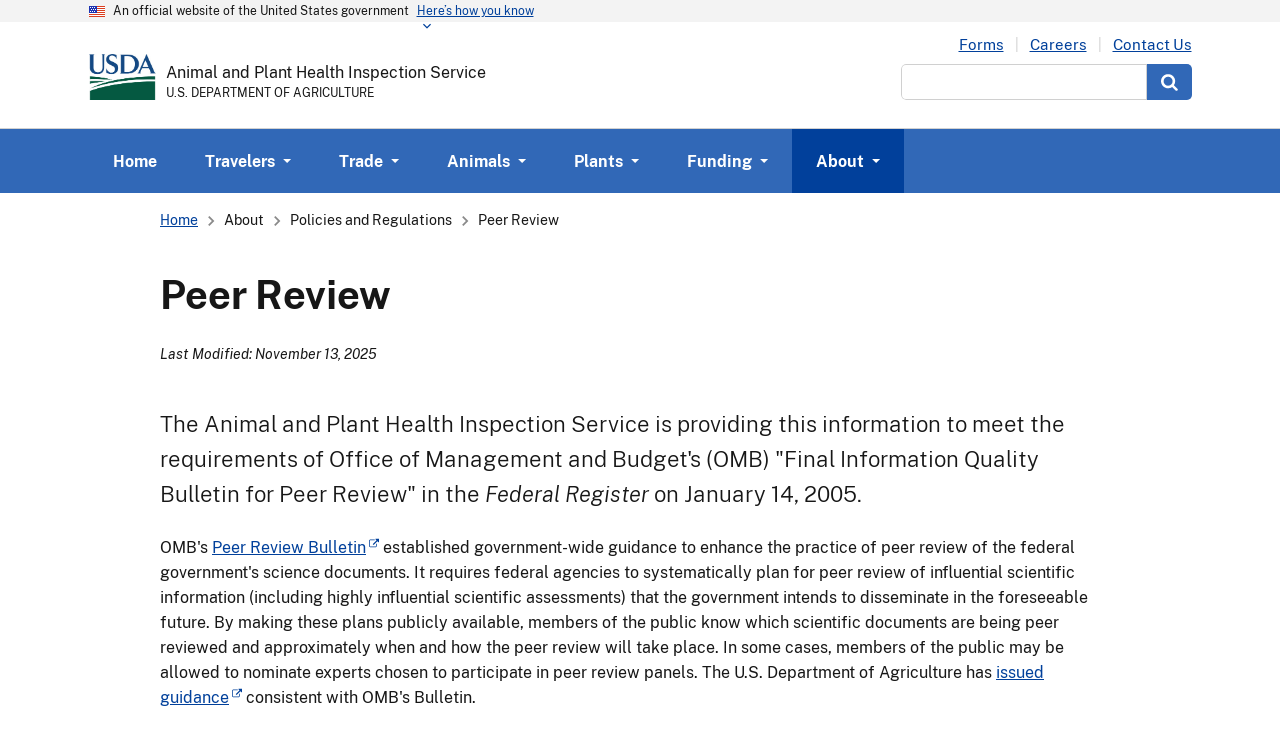

--- FILE ---
content_type: text/html; charset=UTF-8
request_url: https://www.aphis.usda.gov/peer-review
body_size: 15110
content:


<!DOCTYPE html>
<html lang="en" dir="ltr" prefix="og: https://ogp.me/ns#" class="no-js">
  <head>
    <meta charset="utf-8" />
<meta name="description" content="Provide peer review info per OMB guidelines. Ensure compliance with Federal Register standards. Access detailed requirements." />
<meta name="keywords" content="peer review," />
<link rel="canonical" href="https://www.aphis.usda.gov/peer-review" />
<meta property="og:site_name" content="Animal and Plant Health Inspection Service" />
<meta property="og:url" content="https://www.aphis.usda.gov/peer-review" />
<meta property="og:title" content="Peer Review | Animal and Plant Health Inspection Service" />
<meta name="Generator" content="Drupal 11 (https://www.drupal.org)" />
<meta name="MobileOptimized" content="width" />
<meta name="HandheldFriendly" content="true" />
<meta name="viewport" content="width=device-width, initial-scale=1.0" />
<script type="application/ld+json">{
    "@context": "https://schema.org",
    "@graph": [
        {
            "@type": "Article",
            "@id": "https://www.aphis.usda.gov/peer-review",
            "headline": "Peer Review",
            "name": "Peer Review",
            "datePublished": "2023-06-21T09:02:55-0400",
            "dateModified": "2025-11-13T22:58:39-0500",
            "author": {
                "@type": "Organization",
                "@id": "agregory",
                "name": "agregory",
                "url": "https://www.aphis.usda.gov/user/752"
            },
            "publisher": {
                "@type": "Organization",
                "name": "agregory"
            },
            "mainEntityOfPage": "https://www.aphis.usda.gov/peer-review"
        },
        {
            "@type": "WebPage",
            "@id": "https://www.aphis.usda.gov/peer-review",
            "breadcrumb": {
                "@type": "BreadcrumbList",
                "itemListElement": [
                    {
                        "@type": "ListItem",
                        "position": 1,
                        "name": "Home",
                        "item": "https://www.aphis.usda.gov/"
                    },
                    {
                        "@type": "ListItem",
                        "position": 2,
                        "name": "About",
                        "item": "https://www.aphis.usda.gov/peer-review"
                    },
                    {
                        "@type": "ListItem",
                        "position": 3,
                        "name": "Policies and Regulations",
                        "item": "https://www.aphis.usda.gov/peer-review"
                    }
                ]
            },
            "author": {
                "@type": "Organization",
                "@id": "https://www.aphis.usda.gov/peer-review",
                "name": "agregory",
                "url": "https://www.aphis.usda.gov/peer-review"
            },
            "publisher": {
                "@type": "Organization",
                "@id": "https://www.aphis.usda.gov/peer-review",
                "name": "agregory",
                "url": "https://www.aphis.usda.gov/peer-review"
            }
        }
    ]
}</script>
<link rel="alternate" hreflang="en" href="https://www.aphis.usda.gov/peer-review" />

    <title>Peer Review | Animal and Plant Health Inspection Service</title>
    <link rel="stylesheet" media="all" href="/sites/default/files/css/css_1oW4e-9QoBKXAmxqicWIULN3oapx0Gck8rhsz62rRlE.css?delta=0&amp;language=en&amp;theme=aphis&amp;include=eJxFyEEOgCAMBMAPEfoksxVCSao0XTn4e4_OcRA2KcOXwo-TLIHESIRRWu6A13_qvmOrT1pvhS-ffomC_QO1pRst" />
<link rel="stylesheet" media="all" href="/sites/default/files/css/css_kBgJ352rHvaN1FNDaT9k1-nOHnmOIVjRajWIsXK-qFY.css?delta=1&amp;language=en&amp;theme=aphis&amp;include=eJxFyEEOgCAMBMAPEfoksxVCSao0XTn4e4_OcRA2KcOXwo-TLIHESIRRWu6A13_qvmOrT1pvhS-ffomC_QO1pRst" />

    
  
<script>(window.BOOMR_mq=window.BOOMR_mq||[]).push(["addVar",{"rua.upush":"false","rua.cpush":"true","rua.upre":"false","rua.cpre":"false","rua.uprl":"false","rua.cprl":"false","rua.cprf":"false","rua.trans":"SJ-6077947a-e752-40b4-8c10-d765f064cd12","rua.cook":"false","rua.ims":"false","rua.ufprl":"false","rua.cfprl":"true","rua.isuxp":"false","rua.texp":"norulematch","rua.ceh":"false","rua.ueh":"false","rua.ieh.st":"0"}]);</script>
                              <script>!function(e){var n="https://s.go-mpulse.net/boomerang/";if("False"=="True")e.BOOMR_config=e.BOOMR_config||{},e.BOOMR_config.PageParams=e.BOOMR_config.PageParams||{},e.BOOMR_config.PageParams.pci=!0,n="https://s2.go-mpulse.net/boomerang/";if(window.BOOMR_API_key="PLQXJ-EM6JU-DK9JY-CAUZR-BT3HU",function(){function e(){if(!o){var e=document.createElement("script");e.id="boomr-scr-as",e.src=window.BOOMR.url,e.async=!0,i.parentNode.appendChild(e),o=!0}}function t(e){o=!0;var n,t,a,r,d=document,O=window;if(window.BOOMR.snippetMethod=e?"if":"i",t=function(e,n){var t=d.createElement("script");t.id=n||"boomr-if-as",t.src=window.BOOMR.url,BOOMR_lstart=(new Date).getTime(),e=e||d.body,e.appendChild(t)},!window.addEventListener&&window.attachEvent&&navigator.userAgent.match(/MSIE [67]\./))return window.BOOMR.snippetMethod="s",void t(i.parentNode,"boomr-async");a=document.createElement("IFRAME"),a.src="about:blank",a.title="",a.role="presentation",a.loading="eager",r=(a.frameElement||a).style,r.width=0,r.height=0,r.border=0,r.display="none",i.parentNode.appendChild(a);try{O=a.contentWindow,d=O.document.open()}catch(_){n=document.domain,a.src="javascript:var d=document.open();d.domain='"+n+"';void(0);",O=a.contentWindow,d=O.document.open()}if(n)d._boomrl=function(){this.domain=n,t()},d.write("<bo"+"dy onload='document._boomrl();'>");else if(O._boomrl=function(){t()},O.addEventListener)O.addEventListener("load",O._boomrl,!1);else if(O.attachEvent)O.attachEvent("onload",O._boomrl);d.close()}function a(e){window.BOOMR_onload=e&&e.timeStamp||(new Date).getTime()}if(!window.BOOMR||!window.BOOMR.version&&!window.BOOMR.snippetExecuted){window.BOOMR=window.BOOMR||{},window.BOOMR.snippetStart=(new Date).getTime(),window.BOOMR.snippetExecuted=!0,window.BOOMR.snippetVersion=12,window.BOOMR.url=n+"PLQXJ-EM6JU-DK9JY-CAUZR-BT3HU";var i=document.currentScript||document.getElementsByTagName("script")[0],o=!1,r=document.createElement("link");if(r.relList&&"function"==typeof r.relList.supports&&r.relList.supports("preload")&&"as"in r)window.BOOMR.snippetMethod="p",r.href=window.BOOMR.url,r.rel="preload",r.as="script",r.addEventListener("load",e),r.addEventListener("error",function(){t(!0)}),setTimeout(function(){if(!o)t(!0)},3e3),BOOMR_lstart=(new Date).getTime(),i.parentNode.appendChild(r);else t(!1);if(window.addEventListener)window.addEventListener("load",a,!1);else if(window.attachEvent)window.attachEvent("onload",a)}}(),"".length>0)if(e&&"performance"in e&&e.performance&&"function"==typeof e.performance.setResourceTimingBufferSize)e.performance.setResourceTimingBufferSize();!function(){if(BOOMR=e.BOOMR||{},BOOMR.plugins=BOOMR.plugins||{},!BOOMR.plugins.AK){var n="true"=="true"?1:0,t="",a="cloqozixhzcrk2ln747a-f-821e88bae-clientnsv4-s.akamaihd.net",i="false"=="true"?2:1,o={"ak.v":"39","ak.cp":"1671898","ak.ai":parseInt("1079305",10),"ak.ol":"0","ak.cr":8,"ak.ipv":4,"ak.proto":"h2","ak.rid":"168b8a0","ak.r":47358,"ak.a2":n,"ak.m":"dsca","ak.n":"essl","ak.bpcip":"18.221.7.0","ak.cport":60122,"ak.gh":"23.208.24.243","ak.quicv":"","ak.tlsv":"tls1.3","ak.0rtt":"","ak.0rtt.ed":"","ak.csrc":"-","ak.acc":"","ak.t":"1768816446","ak.ak":"hOBiQwZUYzCg5VSAfCLimQ==cVlcaV+SlT2qjI7hdMq1z5r2u9vucncioeStIcFNBl/[base64]/eLrmX9iSBeL7aXKA96SMi+jMgitd5mzJhkr00lJRvb5S/MUo65NdZf9DHOTL9AgWumSCtJxGg+E18kCCDbLNmf5wGjKybzeyiJi1LJKE85Z8FPqzlVgAwLcZAOoK4OFuG6dAxdVZ5UDw8NYOgU63pyLyXaNr+rElXIQLEPdB1oOIoDs=","ak.pv":"19","ak.dpoabenc":"","ak.tf":i};if(""!==t)o["ak.ruds"]=t;var r={i:!1,av:function(n){var t="http.initiator";if(n&&(!n[t]||"spa_hard"===n[t]))o["ak.feo"]=void 0!==e.aFeoApplied?1:0,BOOMR.addVar(o)},rv:function(){var e=["ak.bpcip","ak.cport","ak.cr","ak.csrc","ak.gh","ak.ipv","ak.m","ak.n","ak.ol","ak.proto","ak.quicv","ak.tlsv","ak.0rtt","ak.0rtt.ed","ak.r","ak.acc","ak.t","ak.tf"];BOOMR.removeVar(e)}};BOOMR.plugins.AK={akVars:o,akDNSPreFetchDomain:a,init:function(){if(!r.i){var e=BOOMR.subscribe;e("before_beacon",r.av,null,null),e("onbeacon",r.rv,null,null),r.i=!0}return this},is_complete:function(){return!0}}}}()}(window);</script></head>
  <body  class="path-node not-front node-page node-page--node-type-page" id="top">
    
<div  class="c-skiplinks">
  <a href="#main" class="c-skiplinks__link u-visually-hidden u-focusable">Skip to main content</a>
</div>
    
      <div class="dialog-off-canvas-main-canvas" data-off-canvas-main-canvas>
    

<div  class="l-site-container">
      
      
<section  class="usa-banner" aria-label="Official government website">
  <div class="usa-accordion">  <header class="usa-banner__header">
    <div class="usa-banner__inner">
      <div class="grid-col-auto">
        <img class="usa-banner__header-flag" src="/themes/aphis/dist/images/us_flag_small.png" alt="U.S. flag" />
      </div>
      <div class="grid-col-fill tablet:grid-col-auto">
        <p class="usa-banner__header-text">An official website of the United States government</p>
              <p class="usa-banner__header-action" aria-hidden="true">Here’s how you know</p></div>
        <button class="usa-accordion__button usa-banner__button" aria-expanded="false" aria-controls="gov-banner">
          <span class="usa-banner__button-text">Here’s how you know</span>
        </button>
          </div>
  </header>
      <div class="usa-banner__content usa-accordion__content" id="gov-banner">
      <div class="grid-row grid-gap-lg">
                  <div class="usa-banner__guidance tablet:grid-col-6">
            <img class="usa-banner__icon usa-media-block__img" src="/themes/aphis/dist/images/icon-dot-gov.svg" alt="Dot gov">
            <div class="usa-media-block__body">
              <p>
                <strong>Official websites use .gov</strong>
                <br> A <strong>.gov</strong> website belongs to an official government organization in the United States.
              </p>
            </div>
          </div>
                  <div class="usa-banner__guidance tablet:grid-col-6">
            <img class="usa-banner__icon usa-media-block__img" src="/themes/aphis/dist/images/icon-https.svg" alt="HTTPS">
            <div class="usa-media-block__body">
              <p>
                <strong>Secure .gov websites use HTTPS</strong>
                <br> A <strong>lock</strong> (<span class="icon-lock"><svg xmlns="http://www.w3.org/2000/svg" width="52" height="64" viewBox="0 0 52 64" class="usa-banner__lock-image" role="img" aria-labelledby="banner-lock-title banner-lock-description"><title id="banner-lock-title">Lock</title><desc id="banner-lock-description">A locked padlock</desc><path fill="#000000" fill-rule="evenodd" d="M26 0c10.493 0 19 8.507 19 19v9h3a4 4 0 0 1 4 4v28a4 4 0 0 1-4 4H4a4 4 0 0 1-4-4V32a4 4 0 0 1 4-4h3v-9C7 8.507 15.507 0 26 0zm0 8c-5.979 0-10.843 4.77-10.996 10.712L15 19v9h22v-9c0-6.075-4.925-11-11-11z"/></svg></span>) or <strong>https://</strong> means you’ve safely connected to the .gov website. Share sensitive information only on official, secure websites.
              </p>
            </div>
          </div>
              </div>
    </div>
  </div>
  </section>

    
    

<div class="usa-overlay"></div>
<header  class="usa-header usa-header--extended" role="banner">
              
<div  class="usa-navbar">
        

<div  id="block-aphis-branding" class="c-site-branding">
        
<a  class="c-site-logo" href="/" title="USDA Logo" rel="USDA Logo">
  <img class="c-site-logo__image" src="/sites/default/files/logo.jpeg" alt="USDA Logo" />
</a>
        <div class="c-site-branding__text">
              
<p  class="c-site-name">
  <a class="c-site-name__text" href="/" rel="home">Animal and Plant Health Inspection Service</a>
</p>
      
              
<span  class="c-site-slogan">U.S. DEPARTMENT OF AGRICULTURE</span>
          </div>
    


<div class="usa-nav__secondary">
      
        







  
  
    

  
            

                                <ul  class="usa-nav__secondary-links c-menu c-menu--secondary-header">
        
                                            
                              
      
      
      <li  class="usa-nav__secondary-item">
                  <a href="/organization/business-services/forms" title="Electronic Forms" class="c-menu__link js-top-level" data-drupal-link-system-path="node/6688">Forms</a>
              </li>
    
                                            
                              
      
      
      <li  class="usa-nav__secondary-item">
                  <a href="/careers" class="c-menu__link js-top-level" data-drupal-link-system-path="node/5830">Careers</a>
              </li>
    
                                            
                                                    
      
      
      <li  class="usa-nav__secondary-item is-collapsed">
                  <a href="/contact" class="c-menu__link js-top-level is-collapsed" data-drupal-link-system-path="node/1335">Contact Us</a>
              </li>
        </ul>
  

  
  
  
  

        
<form action="/search"  method="get"  id="global-header-search-form"  class="usa-search">
    <div role="search">
        <label  class="usa-sr-only" for="global-header-search-input">Search</label>
        <div class="usa-search__inputs">
            <!-- Escape values with Twig's autoescaping to prevent unsafe rendering -->
            <input class="usa-input" id="global-header-search-input" type="search" name="search_api_fulltext">
            <button class="usa-button" type="submit">
                <span class="usa-search__submit-text">Search</span>
            </button>
                    </div>
    </div>
</form>  </div>
</div>









    <button class="usa-menu-btn">Menu</button>
</div>


            
            
<nav  class="usa-nav" role="navigation" aria-label="Primary navigation">
  <div class="usa-nav__inner">
    <button class="usa-nav__close">Close</button>
                        







  
  
    

  
            

                                <ul  data-region="navigation" class="c-menu c-menu--main usa-accordion">
                                                    
                                                          
      
      
      
      <li  class="c-menu__item c-menu__link--image">
                              <a href="/" class="c-menu__link js-top-level c-menu__link--image" data-drupal-link-system-path="&lt;front&gt;">Home</a>
                        </li>
                                                
                                                                                                      
      
      
      
      <li  class="c-menu__item has-subnav c-menu__link--image is-expanded">
                            <button  class="c-menu__link js-top-level has-subnav c-menu__link--image is-expanded usa-nav__link usa-accordion__button" aria-expanded="false"><span>Travelers</span></button>
                        <div  class="c-menu c-menu__subnav" hidden>
        <ul class="grid-row grid-gap">
                                                    
                                                                                                      
      
      
      
      <li  class="c-menu__item usa-nav__submenu-item grid-col-12 tablet-lg:grid-col-3 has-subnav c-menu__link--image is-expanded">
                  <p class="c-menu__subnav-title">Pet Travel</p>
          <ul  class="c-menu c-menu__subnav">
                        <li><a href="/pet-travel/us-to-another-country-export" class="c-menu__link">Take a Pet From the United States to Another Country (Export)</a></li>
                        <li><a href="/pet-travel/another-country-to-us-import" class="c-menu__link">Bring a Pet From Another Country into the United States (Import)</a></li>
                        <li><a href="/pet-travel/state-to-state" class="c-menu__link">Take a Pet From One U.S. State or Territory to Another (Interstate)</a></li>
                        <li><a href="/pet-travel/accredited-veterinarians" class="c-menu__link">USDA-Accredited Veterinarians: Certifying Pets for International Travel</a></li>
                      </ul>

              </li>
                                                
                                                                                                      
      
      
      
      <li  class="c-menu__item usa-nav__submenu-item grid-col-12 tablet-lg:grid-col-3 has-subnav c-menu__link--image is-expanded">
                  <p class="c-menu__subnav-title">Traveling With Food or Agricultural Products</p>
          <ul  class="c-menu c-menu__subnav">
                        <li><a href="/traveling-with-ag-products" class="c-menu__link">Traveling with Food and Agricultural Products</a></li>
                        <li><a href="/traveling-with-ag-products/another-country" class="c-menu__link">Traveling From Another Country</a></li>
                        <li><a href="/traveling-with-ag-products/hawaii" class="c-menu__link">Traveling From Hawaii to the U.S. Mainland, Alaska, or Guam</a></li>
                        <li><a href="/traveling-with-ag-products/puerto-rico-usvi" class="c-menu__link">Traveling to U.S. Mainland From Puerto Rico and U.S. Virgin Islands</a></li>
                        <li><a href="/traveling-with-ag-products/traveling-united-states-canada-land-borders" class="c-menu__link">Traveling into the United States From Canada at Land Borders</a></li>
                      </ul>

              </li>
                                                
                                                          
      
      
      
      <li  class="c-menu__item usa-nav__submenu-item grid-col-12 tablet-lg:grid-col-3 c-menu__link--image">
                  <a  class="c-menu__link c-menu__link--image" href="/pet-travel">
            <div class="c-menu__link-image-container">
             




<div  class="c-field c-field--name-field-menu-image c-field--type-image c-field--label-hidden">
  <div class="c-field__content">  <img loading="lazy" src="/sites/default/files/2024-03/dog-world-map-adobestock_0.jpg" width="2100" height="1401" alt="dog in front of a world map" />

</div></div>

            </div>
            <span>Travel With a Pet</span>
          </a>
              </li>
        </ul>
          </div>
      
              </li>
                                                
                                                                                                      
      
      
      
      <li  class="c-menu__item has-subnav c-menu__link--image is-expanded">
                            <button  class="c-menu__link js-top-level has-subnav c-menu__link--image is-expanded usa-nav__link usa-accordion__button" aria-expanded="false"><span>Trade</span></button>
                        <div  class="c-menu c-menu__subnav" hidden>
        <ul class="grid-row grid-gap">
                                                    
                                                                                                      
      
      
      
      <li  class="c-menu__item usa-nav__submenu-item grid-col-12 tablet-lg:grid-col-3 has-subnav c-menu__link--image is-expanded">
                  <p class="c-menu__subnav-title">Imports</p>
          <ul  class="c-menu c-menu__subnav">
                        <li><a href="/live-animal-import" class="c-menu__link">Live Animal Imports</a></li>
                        <li><a href="/animal-product-import" class="c-menu__link">Animal Product Imports</a></li>
                        <li><a href="/plant-imports" class="c-menu__link">Plant and Plant Product Imports</a></li>
                        <li><a href="/organism-soil-imports" class="c-menu__link">Organism and Soil Imports</a></li>
                        <li><a href="/regulated-garbage" class="c-menu__link">Regulated Garbage</a></li>
                        <li><a href="/ace" class="c-menu__link">Filing APHIS Core Message Set Data in ACE</a></li>
                      </ul>

              </li>
                                                
                                                                                                      
      
      
      
      <li  class="c-menu__item usa-nav__submenu-item grid-col-12 tablet-lg:grid-col-3 has-subnav c-menu__link--image is-expanded">
                  <p class="c-menu__subnav-title">Exports</p>
          <ul  class="c-menu c-menu__subnav">
                        <li><a href="/live-animal-export" class="c-menu__link">Live Animal Exports</a></li>
                        <li><a href="/animal-product-export" class="c-menu__link">Animal Product Exports</a></li>
                        <li><a href="/plant-exports" class="c-menu__link">Plant and Plant Product Exports</a></li>
                        <li><a href="/new-markets" class="c-menu__link">Opening New Markets for U.S. Plant Commodities</a></li>
                      </ul>

              </li>
                                                
                                                                                                      
      
      
      
      <li  class="c-menu__item usa-nav__submenu-item grid-col-12 tablet-lg:grid-col-3 has-subnav c-menu__link--image is-expanded">
                  <p class="c-menu__subnav-title">Trade Management</p>
          <ul  class="c-menu c-menu__subnav">
                        <li><a href="/international-standards" class="c-menu__link">International Standard Setting</a></li>
                        <li><a href="/aqi" class="c-menu__link">Agricultural Quarantine and Inspection Program</a></li>
                        <li><a href="/phyto-isssues" class="c-menu__link">Phytosanitary Issues Management</a></li>
                        <li><a href="/trade-management-manuals" class="c-menu__link">Plant Health Commodity Trade Manuals</a></li>
                        <li><a href="/sitc" class="c-menu__link">Smuggling Interdiction and Trade Compliance</a></li>
                        <li><a href="/user-fees" class="c-menu__link">User Fees</a></li>
                        <li><a href="/regionalization-evaluation-services" class="c-menu__link">Animal Health Regionalization and Compartmentalization</a></li>
                        <li><a href="/trade-feedback" class="c-menu__link">Commenting Opportunities: Facilitating Safe Agricultural Trade</a></li>
                      </ul>

              </li>
        </ul>
          </div>
      
              </li>
                                                
                                                                                                      
      
      
      
      <li  class="c-menu__item has-subnav c-menu__link--image is-expanded">
                            <button  class="c-menu__link js-top-level has-subnav c-menu__link--image is-expanded usa-nav__link usa-accordion__button" aria-expanded="false"><span>Animals</span></button>
                        <div  class="c-menu c-menu__subnav" hidden>
        <ul class="grid-row grid-gap">
                                                    
                                                                                                      
      
      
      
      <li  class="c-menu__item usa-nav__submenu-item grid-col-12 tablet-lg:grid-col-3 has-subnav c-menu__link--image is-expanded">
                  <p class="c-menu__subnav-title">Animal Health</p>
          <ul  class="c-menu c-menu__subnav">
                        <li><a href="/livestock-poultry-disease" class="c-menu__link">Livestock and Poultry Disease</a></li>
                        <li><a href="/labs" class="c-menu__link">Laboratory Information and Services</a></li>
                        <li><a href="/nvap" class="c-menu__link">National Veterinary Accreditation Program</a></li>
                        <li><a href="/veterinary-biologics" class="c-menu__link">Veterinary Biologics</a></li>
                        <li><a href="/animal-emergencies" class="c-menu__link">Emergency Management</a></li>
                        <li><a href="/sars-cov-2" class="c-menu__link">SARS-CoV-2</a></li>
                        <li><a href="/h5n1-hpai" class="c-menu__link">H5N1 Influenza</a></li>
                        <li><a href="/animal-health-feedback" class="c-menu__link">Commenting Opportunities: Animal Health</a></li>
                      </ul>

              </li>
                                                
                                                                                                      
      
      
      
      <li  class="c-menu__item usa-nav__submenu-item grid-col-12 tablet-lg:grid-col-3 has-subnav c-menu__link--image is-expanded">
                  <p class="c-menu__subnav-title">Animal Welfare</p>
          <ul  class="c-menu c-menu__subnav">
                        <li><a href="/animal-care/awa-services" class="c-menu__link">Animal Welfare Services and Activities</a></li>
                        <li><a href="/hpa" class="c-menu__link">Horse Protection Act</a></li>
                        <li><a href="/animal-welfare/attending-veterinarians" class="c-menu__link">Attending Veterinarians</a></li>
                        <li><a href="/animal-welfare-feedback" class="c-menu__link">Commenting Opportunities: Animal Welfare</a></li>
                      </ul>

              </li>
                                                
                                                                                                      
      
      
      
      <li  class="c-menu__item usa-nav__submenu-item grid-col-12 tablet-lg:grid-col-3 has-subnav c-menu__link--image is-expanded">
                  <p class="c-menu__subnav-title">Wildlife</p>
          <ul  class="c-menu c-menu__subnav">
                        <li><a href="/wildlife-state-offices" class="c-menu__link">Requesting Wildlife Services Support</a></li>
                        <li><a href="/wildlife-services-national-programs" class="c-menu__link">Wildlife Services National Programs</a></li>
                        <li><a href="/national-wildlife-programs/nwrc" class="c-menu__link">Wildlife Damage Research Activities</a></li>
                        <li><a href="/operational-wildlife-activities" class="c-menu__link">Wildlife Damage Operational Activities</a></li>
                        <li><a href="/wildlife-protected-resources" class="c-menu__link">Protected Resources</a></li>
                        <li><a href="/wildlife-feedback" class="c-menu__link">Commenting Opportunities: Wildlife Services</a></li>
                      </ul>

              </li>
                                                
                                                          
      
      
      
      <li  class="c-menu__item usa-nav__submenu-item grid-col-12 tablet-lg:grid-col-3 c-menu__link--image">
                  <a  class="c-menu__link c-menu__link--image" href="/livestock-poultry-disease/avian/defend-the-flock">
            <div class="c-menu__link-image-container">
             




<div  class="c-field c-field--name-field-menu-image c-field--type-image c-field--label-hidden">
  <div class="c-field__content">  <img loading="lazy" src="/sites/default/files/2024-03/chickens-in-coop-adobestock_397333709.jpeg" width="3664" height="2061" alt="group of white chickens" />

</div></div>

            </div>
            <span>Defend the Flock</span>
          </a>
              </li>
        </ul>
          </div>
      
              </li>
                                                
                                                                                                      
      
      
      
      <li  class="c-menu__item has-subnav c-menu__link--image is-expanded">
                            <button  class="c-menu__link js-top-level has-subnav c-menu__link--image is-expanded usa-nav__link usa-accordion__button" aria-expanded="false"><span>Plants</span></button>
                        <div  class="c-menu c-menu__subnav" hidden>
        <ul class="grid-row grid-gap">
                                                    
                                                                                                      
      
      
      
      <li  class="c-menu__item usa-nav__submenu-item grid-col-12 tablet-lg:grid-col-3 has-subnav c-menu__link--image is-expanded">
                  <p class="c-menu__subnav-title">Plant Health</p>
          <ul  class="c-menu c-menu__subnav">
                        <li><a href="/plant-pests-diseases" class="c-menu__link">Plant Pests and Diseases</a></li>
                        <li><a href="/frsmp" class="c-menu__link">The Federally Recognized State Managed Phytosanitary Program</a></li>
                        <li><a href="/crop-biosecurity" class="c-menu__link">Crop Biosecurity and Emergency Management</a></li>
                        <li><a href="/plant-feedback" class="c-menu__link">Commenting Opportunities: Plant Health</a></li>
                      </ul>

              </li>
                                                
                                                                                                      
      
      
      
      <li  class="c-menu__item usa-nav__submenu-item grid-col-12 tablet-lg:grid-col-3 has-subnav c-menu__link--image is-expanded">
                  <p class="c-menu__subnav-title">Biotechnology</p>
          <ul  class="c-menu c-menu__subnav">
                        <li><a href="/biotechnology/about" class="c-menu__link">About Biotechnology Regulatory Services</a></li>
                        <li><a href="/biotechnology/regulations" class="c-menu__link">Biotechnology Regulations</a></li>
                        <li><a href="/biotechnology/legacy-petition-process/petitions" class="c-menu__link">Legacy Petitions for Determination of Nonregulated Status</a></li>
                        <li><a href="/biotechnology/regulated-article-inquiry" class="c-menu__link">Regulated Article Letters of Inquiry</a></li>
                        <li><a href="/biotechnology/release-permits-pharmaceuticals-industrials-value-added-proteins-human-consumption-or" class="c-menu__link">Release Permits for Pharmaceuticals, Industrials, Value Added Proteins for Human Consumption, or for Phytoremediation</a></li>
                        <li><a href="/biotechnology/meetings" class="c-menu__link">BRS Meetings</a></li>
                        <li><a href="/biotechnology/biotechnology-permits-notifications" class="c-menu__link">Biotechnology Permits and Notifications</a></li>
                        <li><a href="/biotechnology-feedback" class="c-menu__link">Commenting Opportunities: Biotechnology</a></li>
                      </ul>

              </li>
                                                
                                                          
      
      
      
      <li  class="c-menu__item usa-nav__submenu-item grid-col-12 tablet-lg:grid-col-3 c-menu__link--image">
                  <a  class="c-menu__link c-menu__link--image" href="/plant-pests-diseases/hungry-pests">
            <div class="c-menu__link-image-container">
             




<div  class="c-field c-field--name-field-menu-image c-field--type-image c-field--label-hidden">
  <div class="c-field__content">  <img loading="lazy" src="/sites/default/files/2025-12/spotted-lanternfly.jpg" width="1280" height="968" alt="adult spotted lanternfly on a tree branch" />

</div></div>

            </div>
            <span>Leave Hungry Pests Behind</span>
          </a>
              </li>
                                                
                                                          
      
      
      
      <li  class="c-menu__item usa-nav__submenu-item grid-col-12 tablet-lg:grid-col-3 c-menu__link--image">
                  <a  class="c-menu__link c-menu__link--image" href="/petitions">
            <div class="c-menu__link-image-container">
             
            </div>
            <span>Petitions</span>
          </a>
              </li>
        </ul>
          </div>
      
              </li>
                                                
                                                                                                      
      
      
      
      <li  class="c-menu__item has-subnav c-menu__link--image is-expanded">
                            <button  class="c-menu__link js-top-level has-subnav c-menu__link--image is-expanded usa-nav__link usa-accordion__button" aria-expanded="false"><span>Funding</span></button>
                        <div  class="c-menu c-menu__subnav" hidden>
        <ul class="grid-row grid-gap">
                                                    
                                                                                                      
      
      
      
      <li  class="c-menu__item usa-nav__submenu-item grid-col-12 tablet-lg:grid-col-3 has-subnav c-menu__link--image is-expanded">
                  <p class="c-menu__subnav-title">Funding Opportunities</p>
          <ul  class="c-menu c-menu__subnav">
                        <li><a href="/funding" class="c-menu__link">Open Funding Opportunities</a></li>
                        <li><a href="/funding/amr-dashboard" class="c-menu__link">Antimicrobial Resistance (AMR) Dashboard Funding Opportunities</a></li>
                        <li><a href="/funding/cwd" class="c-menu__link">Chronic Wasting Disease Management and Response Activities</a></li>
                        <li><a href="/funding/nadprp" class="c-menu__link">National Animal Disease Preparedness and Response Program</a></li>
                        <li><a href="/funding/nahln" class="c-menu__link">National Animal Health Laboratory Network Funding Opportunities</a></li>
                        <li><a href="/funding/ppdmdpp" class="c-menu__link">Plant Pest and Disease Management and Disaster Prevention Program</a></li>
                        <li><a href="/funding/ncpn" class="c-menu__link">The National Clean Plant Network</a></li>
                        <li><a href="/funding/highly-pathogenic-avian-influenza-hpai-poultry-innovation-grand-challenge-funding" class="c-menu__link">Highly Pathogenic Avian Influenza (HPAI) Poultry Innovation Grand Challenge Funding Opportunity</a></li>
                      </ul>

              </li>
                                                
                                                          
      
      
      
      <li  class="c-menu__item usa-nav__submenu-item grid-col-12 tablet-lg:grid-col-3 c-menu__link--image">
                  <a  class="c-menu__link c-menu__link--image" href="/apply-for-funding">
            <div class="c-menu__link-image-container">
             




<div  class="c-field c-field--name-field-menu-image c-field--type-image c-field--label-hidden">
  <div class="c-field__content">  <img loading="lazy" src="/sites/default/files/2024-03/accounting_adobe.png" width="2100" height="1400" alt="Person using a calculator" />

</div></div>

            </div>
            <span>How To Apply for Funding</span>
          </a>
              </li>
        </ul>
          </div>
      
              </li>
                                                
                                                                                                                            
      
      
      
      <li  class="c-menu__item has-subnav c-menu__link--image is-active-trail is-expanded">
                            <button  class="c-menu__link js-top-level has-subnav c-menu__link--image is-active-trail is-expanded usa-nav__link usa-accordion__button" aria-expanded="false"><span>About</span></button>
                        <div  class="c-menu c-menu__subnav" hidden>
        <ul class="grid-row grid-gap">
                                                    
                                                                                                      
      
      
      
      <li  class="c-menu__item usa-nav__submenu-item grid-col-12 tablet-lg:grid-col-3 has-subnav c-menu__link--image is-expanded">
                  <p class="c-menu__subnav-title">Our Agency</p>
          <ul  class="c-menu c-menu__subnav">
                        <li><a href="/about" class="c-menu__link">About APHIS</a></li>
                        <li><a href="/mission" class="c-menu__link">Mission</a></li>
                        <li><a href="/organization" class="c-menu__link">Organization</a></li>
                        <li><a href="/leadership" class="c-menu__link">Leadership</a></li>
                        <li><a href="/mission/tribal-relations" class="c-menu__link">Tribal Relations</a></li>
                        <li><a href="/one-health" class="c-menu__link">One Health</a></li>
                      </ul>

              </li>
                                                
                                                                                                      
      
      
      
      <li  class="c-menu__item usa-nav__submenu-item grid-col-12 tablet-lg:grid-col-3 has-subnav c-menu__link--image is-expanded">
                  <p class="c-menu__subnav-title">Program Areas</p>
          <ul  class="c-menu c-menu__subnav">
                        <li><a href="/animal-care" class="c-menu__link">Animal Care</a></li>
                        <li><a href="/international-services" class="c-menu__link">International Services</a></li>
                        <li><a href="/plant-protection-quarantine" class="c-menu__link">Plant Protection and Quarantine</a></li>
                        <li><a href="/veterinary-services" class="c-menu__link">Veterinary Services</a></li>
                        <li><a href="/wildlife-services" class="c-menu__link">Wildlife Services</a></li>
                      </ul>

              </li>
                                                
                                                                                                      
      
      
      
      <li  class="c-menu__item usa-nav__submenu-item grid-col-12 tablet-lg:grid-col-3 has-subnav c-menu__link--image is-expanded">
                  <p class="c-menu__subnav-title">News and Media</p>
          <ul  class="c-menu c-menu__subnav">
                        <li><a href="/news" class="c-menu__link">News and Updates</a></li>
                        <li><a href="/news/stories" class="c-menu__link">APHIS In Action</a></li>
                        <li><a href="https://www.flickr.com/photos/usda-aphis/albums" class="c-menu__link">Image Gallery</a></li>
                        <li><a href="/publications" class="c-menu__link">Publications</a></li>
                        <li><a href="/data-visualization-tools" class="c-menu__link">Data Visualization Tools</a></li>
                      </ul>

              </li>
                                                
                                                                                                                            
      
      
      
      <li  class="c-menu__item usa-nav__submenu-item grid-col-12 tablet-lg:grid-col-3 has-subnav c-menu__link--image is-active-trail is-expanded">
                  <p class="c-menu__subnav-title">Policies and Regulations</p>
          <ul  class="c-menu c-menu__subnav">
                        <li><a href="/laws-regs" class="c-menu__link">Laws and Regulations</a></li>
                        <li><a href="/privacy" class="c-menu__link">Privacy Act</a></li>
                        <li><a href="/peer-review" class="c-menu__link is-active-trail">Peer Review</a></li>
                        <li><a href="/rulemaking" class="c-menu__link">Rulemaking at APHIS</a></li>
                      </ul>

              </li>
        </ul>
          </div>
      
              </li>
        </ul>
      


  
  
  
  


                    
  


<div class="usa-nav__secondary">
        







  
  
    

  
            

                                <ul  class="usa-nav__secondary-links c-menu c-menu--secondary-header">
        
                                            
                              
      
      
      <li  class="usa-nav__secondary-item">
                  <a href="/organization/business-services/forms" title="Electronic Forms" class="c-menu__link js-top-level" data-drupal-link-system-path="node/6688">Forms</a>
              </li>
    
                                            
                              
      
      
      <li  class="usa-nav__secondary-item">
                  <a href="/careers" class="c-menu__link js-top-level" data-drupal-link-system-path="node/5830">Careers</a>
              </li>
    
                                            
                                                    
      
      
      <li  class="usa-nav__secondary-item is-collapsed">
                  <a href="/contact" class="c-menu__link js-top-level is-collapsed" data-drupal-link-system-path="node/1335">Contact Us</a>
              </li>
        </ul>
  

  
  
  
  

        
<form action="/search"  method="get"  id="global-header-search-form"  class="usa-search">
    <div role="search">
        <label  class="usa-sr-only" for="global-header-search-input-mobile">Search</label>
        <div class="usa-search__inputs">
            <!-- Escape values with Twig's autoescaping to prevent unsafe rendering -->
            <input class="usa-input" id="global-header-search-input-mobile" type="search" name="search_api_fulltext">
            <button class="usa-button" type="submit">
                <span class="usa-search__submit-text">Search</span>
            </button>
                    </div>
    </div>
</form>    </div>


                  </div>
</nav>
        </header>

    

    

    

        
        
        
        
        
    <main id="main" class="c-main" role="main" tabindex="-1">
          
    


<div  class="l-content">
    <div  class="l-constrain">
          







  
  
    

  
            



  





<article  class="c-article">
  
                                
<div  class="c-page-title">
      <div class="c-page-title__content-wrapper">
      <div class="c-page-title__content l-constrain">
                    


<nav  aria-labelledby="breadcrumb-label" class="c-breadcrumb" role="navigation">
  <p
     id="breadcrumb-label" class="c-breadcrumb__title  u-visually-hidden">Breadcrumb</p>
  <ol class="c-breadcrumb__list">
          <li class="c-breadcrumb__item">
                  <a class="c-breadcrumb__link" href="/">Home</a>
              </li>
          <li class="c-breadcrumb__item">
                  <span aria-current="page">
            About
          </span>
              </li>
          <li class="c-breadcrumb__item">
                  <span aria-current="page">
            Policies and Regulations
          </span>
              </li>
          <li class="c-breadcrumb__item">
                  <span aria-current="page">
            Peer Review
          </span>
              </li>
      </ol>
</nav>

                          <h1 class="c-page-title__heading">
<span>Peer Review</span>
</h1>
              </div>
    </div>
                
<div  class="c-last-modified-date l-constrain">
  <span>Last Modified:  November 13, 2025</span>
</div>
        </div>
                
    

                  <div data-drupal-messages-fallback class="hidden"></div>


      
  
      
<div  class="c-wysiwyg">
  


<div  class="c-field">
  <div class="c-field__content">                                                    

<div  class="c-page-intro l-constrain">
    
  
  <div class="c-field">
    <div class="c-field__content">
      <div class="c-paragraph c-paragraph--type-page-intro-summary c-paragraph--view-mode-default">
        <div class="c-field c-field--name-field-page-intro-rte-summary c-field--type-text-long c-field--label-hidden">
          <div class="c-field__content">
            <p>


<div  class="c-field">
  <div class="c-field__content">  <div class="c-paragraph c-paragraph--type-page-intro-summary c-paragraph--view-mode-default">
        




<div  class="c-field c-field--name-field-page-intro-rte-summary c-field--type-text-long c-field--label-hidden">
  <div class="c-field__content"><p>The Animal and Plant Health Inspection Service is providing this information to meet the requirements of Office of Management and Budget's (OMB) "Final Information Quality Bulletin for Peer Review" in the&nbsp;<em>Federal Register</em>&nbsp;on January 14, 2005.</p></div></div>

  </div>
</div></div>
</p>
          </div>
      </div>
    </div>
  </div>
</div>

  


<div  class="c-field">
  <div class="c-field__content">
                      

  <div class="l-constrain c-paragraph c-paragraph--type-wysiwyg c-paragraph--view-mode-default">
        




<div  class="c-field c-field--name-field-wysiwyg c-field--type-text-long c-field--label-hidden">
  <div class="c-field__content"><p>OMB's <a href="https://www.govinfo.gov/app/details/FR-2005-01-14/05-769">Peer Review Bulletin</a> established government-wide guidance to enhance the practice of peer review of the federal government's science documents. It requires federal agencies to systematically plan for peer review of influential scientific information (including highly influential scientific assessments) that the government intends to disseminate in the foreseeable future. By making these plans publicly available, members of the public know which scientific documents are being peer reviewed and approximately when and how the peer review will take place. In some cases, members of the public may be allowed to nominate experts chosen to participate in peer review panels. The U.S. Department of Agriculture has&nbsp;<a href="https://www.usda.gov/oce/peer-review">issued guidance</a>&nbsp;consistent with OMB's Bulletin.</p><p>The Bulletin provides specific requirements for peer reviews of highly influential scientific assessments and influential scientific information disseminated by Federal agencies, including posting the agenda and plans for such peer reviews on agency Web sites. Members of the public who wish to comment on an individual plan may send an email message by following the instructions at the end of the plan.</p></div></div>

  </div>
      </div></div>


  </div>
                      

  <div class="l-constrain c-paragraph c-paragraph--type-wysiwyg c-paragraph--view-mode-default c-rte">
        




<div  class="c-field c-field--name-field-wysiwyg c-field--type-text-long c-field--label-hidden">
  <div class="c-field__content"><h2><strong>Current Peer Reviews</strong></h2><h3><strong>Wildlife Services:&nbsp;Human Health and Ecological Risk Assessments</strong></h3></div></div>

  </div>
      
                        
<div  class="c-callout-rte">
        <div class="c-callout-rte__content grid-row">
                                                




<div  class="c-field c-field--name-field-rte c-field--type-text-long c-field--label-hidden">
  <div class="c-field__content"><h3>Submit a Comment</h3><p>You may comment on a peer review plan by sending an email to&nbsp;<a href="mailto:ron.c.hardman@usda.gov">Ron Hardman</a>. In the subject line of the message, write an abbreviated title of the review.</p></div></div>

                                                            
                        <a href="mailto:ron.c.hardman@usda.gov" class="c-button usa-button default">Submit a Comment</a>
            
                                        </div>
</div>
      
                            
                
        
                        <div  class="c-paragraph c-paragraph--type-link-list c-paragraph--view-mode-default">
                        
<div  class="c-link-list l-constrain">
      <h2 class="c-link-list__heading">Related Links</h2>
    <ul class="c-link-list__list">
          <li class="c-link-list__list-item">
                  <a href="/peer-review/quality">Quality of Information</a>
              </li>
      </ul>
</div>    </div>
      </div></div>

<div class="print__wrapper print__wrapper--pdf"><a href="/print/pdf/node/2017" class="print__link print__link--pdf">Print</a></div>

</div>
      </article>


  
  
  
  

        </div>
  </div>

  
    </main>

    
                        
                                                                            


<footer  class="usa-footer usa-footer--slim c-footer" role="contentinfo">
        <nav class="usa-footer__primary-section" aria-label="Footer Navigation">
        <div class="c-footer__identifier">
            <div class="l-constrain">
                <div class="grid-row">
                    <img loading="lazy" alt="USDA Logo" src="[data-uri]" />
                    <div class="c-footer__identifier-title">
                        <span>aphis.usda.gov</span>
                        <p>An official website of the <a href="https://www.usda.gov/">U.S. Department of Agriculture</a>
                        </p>
                    </div>
                </div>
            </div>
        </div>
        <div class="c-footer__nav-wrapper l-constrain">
            <div class="grid-row grid-gap">
                <div class="grid-col-6 tablet:grid-col-3">
                    <div class="c-link-list">
                        <h2 class="c-link-list__heading">Tools</h2>
                        <ul class="c-link-list__list">
                                                    <li class="c-link-list__list-item">
                                <a href="https://acir.aphis.usda.gov/s/">Agricultural Commodity Import Requirements (ACIR)</a>
                            </li>
                                                    <li class="c-link-list__list-item">
                                <a href="https://aphis.my.site.com/PublicSearchTool/s/">Animal Care Public Search Tool</a>
                            </li>
                                                    <li class="c-link-list__list-item">
                                <a href="https://efile.aphis.usda.gov/s/">APHIS eFile</a>
                            </li>
                                                    <li class="c-link-list__list-item">
                                <a href="https://pcit.aphis.usda.gov/pcit/faces/signIn.jsf">Phytosanitary Certificate Issuance and Tracking System (PCIT)</a>
                            </li>
                                                    <li class="c-link-list__list-item">
                                <a href="https://vehcs.aphis.usda.gov/vehcs/faces/login_initial.jsf">Veterinary Export Health Certification System (VEHCS)</a>
                            </li>
                                                    <li class="c-link-list__list-item">
                                <a href="https://vsapps.aphis.usda.gov/vsps/public/Login.do">Veterinary Services Process Streamlining (VSPS)</a>
                            </li>
                                                </ul>
                    </div>
                </div>
                <div class="grid-col-6 tablet:grid-col-3">
                    <div class="c-link-list">
                        <h2 class="c-link-list__heading">USDA Resources</h2>
                        <ul class="c-link-list__list">
                                                    <li class="c-link-list__list-item">
                                <a href="https://www.usda.gov/our-agency/about-usda">About USDA</a>
                            </li>
                                                </ul>
                    </div>
                </div>
                <div class="grid-col-12 tablet:grid-col-3">
                    <div class="c-link-list">
                        <h2 class="c-link-list__heading">Program Areas</h2>
                        <ul class="c-link-list__list">
                                                    <li class="c-link-list__list-item">
                                <a href="/animal-care">Animal Care</a>
                            </li>
                                                    <li class="c-link-list__list-item">
                                <a href="/biotechnology">Biotechnology Regulatory Services</a>
                            </li>
                                                    <li class="c-link-list__list-item">
                                <a href="/international-services">International Services</a>
                            </li>
                                                    <li class="c-link-list__list-item">
                                <a href="/plant-protection-quarantine">Plant Protection and Quarantine</a>
                            </li>
                                                    <li class="c-link-list__list-item">
                                <a href="/veterinary-services">Veterinary Services</a>
                            </li>
                                                    <li class="c-link-list__list-item">
                                <a href="/wildlife-services">Wildlife Services</a>
                            </li>
                                                </ul>
                    </div>
                </div>
                <div class="grid-col-12 tablet:grid-col-3">
                    

<div  class="c-email-signup">
  <h2 class="c-email-signup__heading">Subscribe For Updates</h2>
  <p>
    Stay updated on the latest news and stories from APHIS and all of our different focus areas
  </p>
  
                        <a href="https://public.govdelivery.com/accounts/USDAAPHIS/subscriber/new" class="c-button usa-button usa-button--small">Subscribe</a>
            
</div>
                </div>
            </div>
            <div class="c-footer__nav-bottom l-constrain">
                <div class="grid-row grid-gap">
                    <div class="grid-col-12 tablet:grid-col-3 c-footer__social">
                        
<div  class="c-social-media-component">
    <a class="usa-social-link" href="https://twitter.com/usda_aphis" >
    <svg class="usa-icon" aria-hidden="true" focusable="false" role="img">
      <use xlink:href="/themes/aphis/dist/images/sprite.artifact.svg#twitter"></use>
    </svg>
    <span>twitter</span>
  </a>
    <a class="usa-social-link" href="https://www.facebook.com/USDAAPHIS" >
    <svg class="usa-icon" aria-hidden="true" focusable="false" role="img">
      <use xlink:href="/themes/aphis/dist/images/sprite.artifact.svg#facebook"></use>
    </svg>
    <span>facebook</span>
  </a>
    <a class="usa-social-link" href="https://public.govdelivery.com/accounts/USDAAPHIS/subscriber/new" >
    <svg class="usa-icon" aria-hidden="true" focusable="false" role="img">
      <use xlink:href="/themes/aphis/dist/images/sprite.artifact.svg#rss"></use>
    </svg>
    <span>rss</span>
  </a>
    <a class="usa-social-link" href="https://www.instagram.com/usdagov/" >
    <svg class="usa-icon" aria-hidden="true" focusable="false" role="img">
      <use xlink:href="/themes/aphis/dist/images/sprite.artifact.svg#instagram"></use>
    </svg>
    <span>instagram</span>
  </a>
    <a class="usa-social-link" href="http://www.flickr.com/photos/usdagov/collections/72157625204032244/" >
    <svg class="usa-icon" aria-hidden="true" focusable="false" role="img">
      <use xlink:href="/themes/aphis/dist/images/sprite.artifact.svg#flickr"></use>
    </svg>
    <span>flickr</span>
  </a>
    <a class="usa-social-link" href="http://www.youtube.com/usdaaphis" >
    <svg class="usa-icon" aria-hidden="true" focusable="false" role="img">
      <use xlink:href="/themes/aphis/dist/images/sprite.artifact.svg#youtube"></use>
    </svg>
    <span>youtube</span>
  </a>
  </div>
                    </div>
                    <div class="grid-col-12 tablet:grid-col-9 c-footer__text">
                        <p><a href="/contact-us">Contact us</a> for support, or <a href="https://touchpoints.app.cloud.gov/touchpoints/8a22dd4d/submit">tell us how we're doing.</a>
                        </p>
                    </div>
                </div>
            </div>
        </div>
    </nav>
    <div class="c-footer__secondary-section">
        <div class="l-constrain">
            <nav class="grid-row grid-gap" aria-label="Sub-footer Navigation">
                                    <div class="grid-col-6 tablet:grid-col-3">
                        <a href="/map-data-disclaimer">Map and Data Disclaimer</a>
                    </div>
                                    <div class="grid-col-6 tablet:grid-col-3">
                        <a href="https://www.usda.gov/accessibility-statement">Accessibility Statement</a>
                    </div>
                                    <div class="grid-col-6 tablet:grid-col-3">
                        <a href="/freedom-information-act">Freedom of Information Act</a>
                    </div>
                                    <div class="grid-col-6 tablet:grid-col-3">
                        <a href="https://www.usda.gov/ocio/guidelines-and-compliance-resources/information-quality-activities">Information Quality</a>
                    </div>
                                    <div class="grid-col-6 tablet:grid-col-3">
                        <a href="https://www.usda.gov/non-discrimination-statement">Non-Discrimination Statement</a>
                    </div>
                                    <div class="grid-col-6 tablet:grid-col-3">
                        <a href="https://www.usda.gov/plain-writing">Plain Writing</a>
                    </div>
                                    <div class="grid-col-6 tablet:grid-col-3">
                        <a href="https://www.usda.gov/privacy-policy">Privacy Policy</a>
                    </div>
                                    <div class="grid-col-6 tablet:grid-col-3">
                        <a href="https://www.whitehouse.gov/">Whitehouse.gov</a>
                    </div>
                            </nav>
            <p>Looking for U.S. government information and services? Visit<a href="https://www.usa.gov"> USA.gov</a></p>
        </div>
    </div>
</footer>
</div>

  </div>

    
          


<a href="#top"  class="c-back-to-top" title="Back to top" aria-hidden="true" tabindex="-1">
  
<svg  class="c-icon c-icon--back-to-top" role="img"><title>Back to top</title><use xlink:href="/themes/aphis/dist/images/sprite.artifact.svg#angle-up"></use></svg></a>
        <script type="application/json" data-drupal-selector="drupal-settings-json">{"path":{"baseUrl":"\/","pathPrefix":"","currentPath":"node\/2017","currentPathIsAdmin":false,"isFront":false,"currentLanguage":"en"},"pluralDelimiter":"\u0003","suppressDeprecationErrors":true,"gesso":{"backToTopThreshold":"200","backToTopSmoothScroll":1},"user":{"uid":0,"permissionsHash":"388d7d09bb7be4b28f63c59a44191cf59a62342c4acdcce6dce05f53b2d1233b"}}</script>
<script src="/core/assets/vendor/jquery/jquery.min.js?v=4.0.0-rc.1"></script>
<script src="/sites/default/files/js/js_0m0AtqkPNadYh5l-Wyi8MUwSgj0m4pcy6sTexDVBJ3I.js?scope=footer&amp;delta=1&amp;language=en&amp;theme=aphis&amp;include=eJw1ygsKgDAMA9ALDXekko1Sp9WOtvfHDwohkEcw1xG1oe-UdmcWvCJqDUrRfcyMD-9lqmjKlE__zPC-FkRw0jg37mlet1jETN6v0IETwn4Bf84rhw"></script>

  </body>
</html>


--- FILE ---
content_type: text/javascript; charset=UTF-8
request_url: https://www.aphis.usda.gov/sites/default/files/js/js_0m0AtqkPNadYh5l-Wyi8MUwSgj0m4pcy6sTexDVBJ3I.js?scope=footer&delta=1&language=en&theme=aphis&include=eJw1ygsKgDAMA9ALDXekko1Sp9WOtvfHDwohkEcw1xG1oe-UdmcWvCJqDUrRfcyMD-9lqmjKlE__zPC-FkRw0jg37mlet1jETN6v0IETwn4Bf84rhw
body_size: 14973
content:
/* @license GPL-2.0-or-later https://git.drupalcode.org/project/once/-/raw/v1.0.1/LICENSE.md */
/*! @drupal/once - v1.0.1 - 2021-06-12 */
var once=function(){"use strict";var n=/[\11\12\14\15\40]+/,e="data-once",t=document;function r(n,t,r){return n[t+"Attribute"](e,r)}function o(e){if("string"!=typeof e)throw new TypeError("once ID must be a string");if(""===e||n.test(e))throw new RangeError("once ID must not be empty or contain spaces");return'[data-once~="'+e+'"]'}function u(n){if(!(n instanceof Element))throw new TypeError("The element must be an instance of Element");return!0}function i(n,e){void 0===e&&(e=t);var r=n;if(null===n)r=[];else{if(!n)throw new TypeError("Selector must not be empty");"string"!=typeof n||e!==t&&!u(e)?n instanceof Element&&(r=[n]):r=e.querySelectorAll(n)}return Array.prototype.slice.call(r)}function c(n,e,t){return e.filter((function(e){var r=u(e)&&e.matches(n);return r&&t&&t(e),r}))}function f(e,t){var o=t.add,u=t.remove,i=[];r(e,"has")&&r(e,"get").trim().split(n).forEach((function(n){i.indexOf(n)<0&&n!==u&&i.push(n)})),o&&i.push(o);var c=i.join(" ");r(e,""===c?"remove":"set",c)}function a(n,e,t){return c(":not("+o(n)+")",i(e,t),(function(e){return f(e,{add:n})}))}return a.remove=function(n,e,t){return c(o(n),i(e,t),(function(e){return f(e,{remove:n})}))},a.filter=function(n,e,t){return c(o(n),i(e,t))},a.find=function(n,e){return i(n?o(n):"[data-once]",e)},a}();

;
/* @license GPL-2.0-or-later https://www.drupal.org/licensing/faq */
(function(){const settingsElement=document.querySelector('head > script[type="application/json"][data-drupal-selector="drupal-settings-json"], body > script[type="application/json"][data-drupal-selector="drupal-settings-json"]');window.drupalSettings={};if(settingsElement!==null)window.drupalSettings=JSON.parse(settingsElement.textContent);})();;
window.Drupal={behaviors:{},locale:{}};(function(Drupal,drupalSettings,drupalTranslations,console,Proxy,Reflect){Drupal.throwError=function(error){setTimeout(()=>{throw error;},0);};Drupal.attachBehaviors=function(context,settings){context=context||document;settings=settings||drupalSettings;const behaviors=Drupal.behaviors;Object.keys(behaviors||{}).forEach((i)=>{if(typeof behaviors[i].attach==='function')try{behaviors[i].attach(context,settings);}catch(e){Drupal.throwError(e);}});};Drupal.detachBehaviors=function(context,settings,trigger){context=context||document;settings=settings||drupalSettings;trigger=trigger||'unload';const behaviors=Drupal.behaviors;Object.keys(behaviors||{}).forEach((i)=>{if(typeof behaviors[i].detach==='function')try{behaviors[i].detach(context,settings,trigger);}catch(e){Drupal.throwError(e);}});};Drupal.checkPlain=function(str){str=str.toString().replace(/&/g,'&amp;').replace(/</g,'&lt;').replace(/>/g,'&gt;').replace(/"/g,'&quot;').replace(/'/g,'&#39;');return str;};Drupal.formatString=function(str,args){const processedArgs={};Object.keys(args||{}).forEach((key)=>{switch(key.charAt(0)){case '@':processedArgs[key]=Drupal.checkPlain(args[key]);break;case '!':processedArgs[key]=args[key];break;default:processedArgs[key]=Drupal.theme('placeholder',args[key]);break;}});return Drupal.stringReplace(str,processedArgs,null);};Drupal.stringReplace=function(str,args,keys){if(str.length===0)return str;if(!Array.isArray(keys)){keys=Object.keys(args||{});keys.sort((a,b)=>a.length-b.length);}if(keys.length===0)return str;const key=keys.pop();const fragments=str.split(key);if(keys.length){for(let i=0;i<fragments.length;i++)fragments[i]=Drupal.stringReplace(fragments[i],args,keys.slice(0));}return fragments.join(args[key]);};Drupal.t=function(str,args,options){options=options||{};options.context=options.context||'';if(drupalTranslations?.strings?.[options.context]?.[str])str=drupalTranslations.strings[options.context][str];if(args)str=Drupal.formatString(str,args);return str;};Drupal.url=function(path){return drupalSettings.path.baseUrl+drupalSettings.path.pathPrefix+path;};Drupal.url.toAbsolute=function(url){const urlParsingNode=document.createElement('a');try{url=decodeURIComponent(url);}catch(e){}urlParsingNode.setAttribute('href',url);return urlParsingNode.cloneNode(false).href;};Drupal.url.isLocal=function(url){let absoluteUrl=Drupal.url.toAbsolute(url);let {protocol}=window.location;if(protocol==='http:'&&absoluteUrl.startsWith('https:'))protocol='https:';let baseUrl=`${protocol}//${window.location.host}${drupalSettings.path.baseUrl.slice(0,-1)}`;try{absoluteUrl=decodeURIComponent(absoluteUrl);}catch(e){}try{baseUrl=decodeURIComponent(baseUrl);}catch(e){}return absoluteUrl===baseUrl||absoluteUrl.startsWith(`${baseUrl}/`);};Drupal.formatPlural=function(count,singular,plural,args,options){args=args||{};args['@count']=count;const pluralDelimiter=drupalSettings.pluralDelimiter;const translations=Drupal.t(singular+pluralDelimiter+plural,args,options).split(pluralDelimiter);let index=0;if(drupalTranslations?.pluralFormula)index=count in drupalTranslations.pluralFormula?drupalTranslations.pluralFormula[count]:drupalTranslations.pluralFormula.default;else{if(args['@count']!==1)index=1;}return translations[index];};Drupal.encodePath=function(item){return window.encodeURIComponent(item).replace(/%2F/g,'/');};Drupal.deprecationError=({message})=>{if(drupalSettings.suppressDeprecationErrors===false&&console?.warn)console.warn(`[Deprecation] ${message}`);};Drupal.deprecatedProperty=({target,deprecatedProperty,message})=>{if(!Proxy||!Reflect)return target;return new Proxy(target,{get:(target,key,...rest)=>{if(key===deprecatedProperty)Drupal.deprecationError({message});return Reflect.get(target,key,...rest);}});};Drupal.theme=function(func,...args){if(typeof Drupal.theme?.[func]==='function')return Drupal.theme[func](...args);Drupal.throwError(new TypeError(`Drupal.theme.${func} must be function type.`));};Drupal.theme.placeholder=function(str){return `<em class="placeholder">${Drupal.checkPlain(str)}</em>`;};Drupal.elementIsVisible=function(elem){return !!(elem.offsetWidth||elem.offsetHeight||elem.getClientRects().length);};Drupal.elementIsHidden=function(elem){return !Drupal.elementIsVisible(elem);};})(Drupal,window.drupalSettings,window.drupalTranslations,window.console,window.Proxy,window.Reflect);;
if(window.jQuery)jQuery.noConflict();document.documentElement.className+=' js';(function(Drupal,drupalSettings){const domReady=(callback)=>{const listener=()=>{callback();document.removeEventListener('DOMContentLoaded',listener);};if(document.readyState!=='loading')setTimeout(callback,0);else document.addEventListener('DOMContentLoaded',listener);};domReady(()=>{Drupal.attachBehaviors(document,drupalSettings);});})(Drupal,window.drupalSettings);;
(function(){"use strict";var __webpack_modules__=({"drupal":(function(module){module.exports=Drupal;})});var __webpack_module_cache__={};function __webpack_require__(moduleId){var cachedModule=__webpack_module_cache__[moduleId];if(cachedModule!==undefined)return cachedModule.exports;var module=__webpack_module_cache__[moduleId]={exports:{}};__webpack_modules__[moduleId](module,module.exports,__webpack_require__);return module.exports;}!function(){__webpack_require__.n=function(module){var getter=module&&module.__esModule?function(){return module['default'];}:function(){return module;};__webpack_require__.d(getter,{a:getter});return getter;};}();!function(){__webpack_require__.d=function(exports,definition){for(var key in definition)if(__webpack_require__.o(definition,key)&&!__webpack_require__.o(exports,key))Object.defineProperty(exports,key,{enumerable:true,get:definition[key]});};}();!function(){__webpack_require__.o=function(obj,prop){return Object.prototype.hasOwnProperty.call(obj,prop);};}();!function(){__webpack_require__.r=function(exports){if(typeof Symbol!=='undefined'&&Symbol.toStringTag)Object.defineProperty(exports,Symbol.toStringTag,{value:'Module'});Object.defineProperty(exports,'__esModule',{value:true});};}();var __webpack_exports__={};!function(){__webpack_require__.r(__webpack_exports__);var drupal__WEBPACK_IMPORTED_MODULE_0__=__webpack_require__("drupal");var drupal__WEBPACK_IMPORTED_MODULE_0___default=__webpack_require__.n(drupal__WEBPACK_IMPORTED_MODULE_0__);function setAriaAndTabIndex(element,ariaHiddenValue,tabIndexValue){element.setAttribute('aria-hidden',ariaHiddenValue);element.setAttribute('tabIndex',tabIndexValue);}function handleScroll(threshold,backToTop){const scrollHandler=()=>{if(window.scrollY>=threshold)setAriaAndTabIndex(backToTop,'false','');else setAriaAndTabIndex(backToTop,'true','-1');};let stillScrolling;window.addEventListener('scroll',()=>{if(typeof stillScrolling!=='undefined')window.clearTimeout(stillScrolling);stillScrolling=window.setTimeout(scrollHandler,60);});}function smoothScrollToTarget(backToTop){backToTop.addEventListener('click',(event)=>{const targetId=backToTop.getAttribute('href');const target=document.querySelector(targetId);if(target instanceof HTMLElement){event.preventDefault();const coords=target.getBoundingClientRect();target.setAttribute('tabIndex','-1');window.scrollTo({top:coords.top,behavior:'smooth'});target.focus();}});}(drupal__WEBPACK_IMPORTED_MODULE_0___default().behaviors).backToTop={attach(context,settings){var _a,_b,_c,_d;const threshold=(_b=(_a=settings===null||settings===void 0?void 0:settings.gesso)===null||_a===void 0?void 0:_a.backToTopThreshold)!==null&&_b!==void 0?_b:200;const smoothScroll=(_d=(_c=settings===null||settings===void 0?void 0:settings.gesso)===null||_c===void 0?void 0:_c.backToTopSmoothScroll)!==null&&_d!==void 0?_d:true;const backToTop=context.querySelector('.c-back-to-top');if(!backToTop)return;if(!Number.isNaN(threshold)&&threshold>0){setAriaAndTabIndex(backToTop,'true','-1');handleScroll(threshold,backToTop);}else setAriaAndTabIndex(backToTop,'false','');if(smoothScroll)smoothScrollToTarget(backToTop);}};}();})();;;
(function(){var __webpack_modules__=({"./node_modules/element-closest/element-closest.js":(function(){(function(ElementProto){if(typeof ElementProto.matches!=='function')ElementProto.matches=ElementProto.msMatchesSelector||ElementProto.mozMatchesSelector||ElementProto.webkitMatchesSelector||function matches(selector){var element=this;var elements=(element.document||element.ownerDocument).querySelectorAll(selector);var index=0;while(elements[index]&&elements[index]!==element)++index;return Boolean(elements[index]);};if(typeof ElementProto.closest!=='function')ElementProto.closest=function closest(selector){var element=this;while(element&&element.nodeType===1){if(element.matches(selector))return element;element=element.parentNode;}return null;};})(window.Element.prototype);}),"./node_modules/keyboardevent-key-polyfill/index.js":(function(module,exports,__webpack_require__){var __WEBPACK_AMD_DEFINE_FACTORY__,__WEBPACK_AMD_DEFINE_RESULT__;(function(){var keyboardeventKeyPolyfill={polyfill,keys:{3:'Cancel',6:'Help',8:'Backspace',9:'Tab',12:'Clear',13:'Enter',16:'Shift',17:'Control',18:'Alt',19:'Pause',20:'CapsLock',27:'Escape',28:'Convert',29:'NonConvert',30:'Accept',31:'ModeChange',32:' ',33:'PageUp',34:'PageDown',35:'End',36:'Home',37:'ArrowLeft',38:'ArrowUp',39:'ArrowRight',40:'ArrowDown',41:'Select',42:'Print',43:'Execute',44:'PrintScreen',45:'Insert',46:'Delete',48:['0',')'],49:['1','!'],50:['2','@'],51:['3','#'],52:['4','$'],53:['5','%'],54:['6','^'],55:['7','&'],56:['8','*'],57:['9','('],91:'OS',93:'ContextMenu',144:'NumLock',145:'ScrollLock',181:'VolumeMute',182:'VolumeDown',183:'VolumeUp',186:[';',':'],187:['=','+'],188:[',','<'],189:['-','_'],190:['.','>'],191:['/','?'],192:['`','~'],219:['[','{'],220:['\\','|'],221:[']','}'],222:["'",'"'],224:'Meta',225:'AltGraph',246:'Attn',247:'CrSel',248:'ExSel',249:'EraseEof',250:'Play',251:'ZoomOut'}};var i;for(i=1;i<25;i++)keyboardeventKeyPolyfill.keys[111+i]='F'+i;var letter='';for(i=65;i<91;i++){letter=String.fromCharCode(i);keyboardeventKeyPolyfill.keys[i]=[letter.toLowerCase(),letter.toUpperCase()];}function polyfill(){if(!('KeyboardEvent' in window)||'key' in KeyboardEvent.prototype)return false;var proto={get:function(x){var key=keyboardeventKeyPolyfill.keys[this.which||this.keyCode];if(Array.isArray(key))key=key[+this.shiftKey];return key;}};Object.defineProperty(KeyboardEvent.prototype,'key',proto);return proto;}if(true)!(__WEBPACK_AMD_DEFINE_FACTORY__=(keyboardeventKeyPolyfill),__WEBPACK_AMD_DEFINE_RESULT__=(typeof __WEBPACK_AMD_DEFINE_FACTORY__==='function'?(__WEBPACK_AMD_DEFINE_FACTORY__.call(exports,__webpack_require__,exports,module)):__WEBPACK_AMD_DEFINE_FACTORY__),__WEBPACK_AMD_DEFINE_RESULT__!==undefined&&(module.exports=__WEBPACK_AMD_DEFINE_RESULT__));else{}})();}),"./node_modules/object-assign/index.js":(function(module){"use strict";var getOwnPropertySymbols=Object.getOwnPropertySymbols;var hasOwnProperty=Object.prototype.hasOwnProperty;var propIsEnumerable=Object.prototype.propertyIsEnumerable;function toObject(val){if(val===null||val===undefined)throw new TypeError('Object.assign cannot be called with null or undefined');return Object(val);}function shouldUseNative(){try{if(!Object.assign)return false;var test1=new String('abc');test1[5]='de';if(Object.getOwnPropertyNames(test1)[0]==='5')return false;var test2={};for(var i=0;i<10;i++)test2['_'+String.fromCharCode(i)]=i;var order2=Object.getOwnPropertyNames(test2).map(function(n){return test2[n];});if(order2.join('')!=='0123456789')return false;var test3={};'abcdefghijklmnopqrst'.split('').forEach(function(letter){test3[letter]=letter;});if(Object.keys(Object.assign({},test3)).join('')!=='abcdefghijklmnopqrst')return false;return true;}catch(err){return false;}}module.exports=shouldUseNative()?Object.assign:function(target,source){var from;var to=toObject(target);var symbols;for(var s=1;s<arguments.length;s++){from=Object(arguments[s]);for(var key in from)if(hasOwnProperty.call(from,key))to[key]=from[key];if(getOwnPropertySymbols){symbols=getOwnPropertySymbols(from);for(var i=0;i<symbols.length;i++)if(propIsEnumerable.call(from,symbols[i]))to[symbols[i]]=from[symbols[i]];}}return to;};}),"./node_modules/receptor/behavior/index.js":(function(module,__unused_webpack_exports,__webpack_require__){const assign=__webpack_require__("./node_modules/object-assign/index.js");const delegate=__webpack_require__("./node_modules/receptor/delegate/index.js");const delegateAll=__webpack_require__("./node_modules/receptor/delegateAll/index.js");const DELEGATE_PATTERN=/^(.+):delegate\((.+)\)$/;const SPACE=' ';const getListeners=function(type,handler){var match=type.match(DELEGATE_PATTERN);var selector;if(match){type=match[1];selector=match[2];}var options;if(typeof handler==='object')options={capture:popKey(handler,'capture'),passive:popKey(handler,'passive')};var listener={selector,delegate:(typeof handler==='object')?delegateAll(handler):selector?delegate(selector,handler):handler,options};if(type.indexOf(SPACE)>-1)return type.split(SPACE).map(function(_type){return assign({type:_type},listener);});else{listener.type=type;return [listener];}};var popKey=function(obj,key){var value=obj[key];delete obj[key];return value;};module.exports=function behavior(events,props){const listeners=Object.keys(events).reduce(function(memo,type){var listeners=getListeners(type,events[type]);return memo.concat(listeners);},[]);return assign({add:function addBehavior(element){listeners.forEach(function(listener){element.addEventListener(listener.type,listener.delegate,listener.options);});},remove:function removeBehavior(element){listeners.forEach(function(listener){element.removeEventListener(listener.type,listener.delegate,listener.options);});}},props);};}),"./node_modules/receptor/compose/index.js":(function(module){module.exports=function compose(functions){return function(e){return functions.some(function(fn){return fn.call(this,e)===false;},this);};};}),"./node_modules/receptor/delegate/index.js":(function(module,__unused_webpack_exports,__webpack_require__){__webpack_require__("./node_modules/element-closest/element-closest.js");module.exports=function delegate(selector,fn){return function delegation(event){var target=event.target.closest(selector);if(target)return fn.call(target,event);};};}),"./node_modules/receptor/delegateAll/index.js":(function(module,__unused_webpack_exports,__webpack_require__){const delegate=__webpack_require__("./node_modules/receptor/delegate/index.js");const compose=__webpack_require__("./node_modules/receptor/compose/index.js");const SPLAT='*';module.exports=function delegateAll(selectors){const keys=Object.keys(selectors);if(keys.length===1&&keys[0]===SPLAT)return selectors[SPLAT];const delegates=keys.reduce(function(memo,selector){memo.push(delegate(selector,selectors[selector]));return memo;},[]);return compose(delegates);};}),"./node_modules/receptor/ignore/index.js":(function(module){module.exports=function ignore(element,fn){return function ignorance(e){if(element!==e.target&&!element.contains(e.target))return fn.call(this,e);};};}),"./node_modules/receptor/index.js":(function(module,__unused_webpack_exports,__webpack_require__){module.exports={behavior:__webpack_require__("./node_modules/receptor/behavior/index.js"),delegate:__webpack_require__("./node_modules/receptor/delegate/index.js"),delegateAll:__webpack_require__("./node_modules/receptor/delegateAll/index.js"),ignore:__webpack_require__("./node_modules/receptor/ignore/index.js"),keymap:__webpack_require__("./node_modules/receptor/keymap/index.js")};}),"./node_modules/receptor/keymap/index.js":(function(module,__unused_webpack_exports,__webpack_require__){__webpack_require__("./node_modules/keyboardevent-key-polyfill/index.js");const MODIFIERS={'Alt':'altKey','Control':'ctrlKey','Ctrl':'ctrlKey','Shift':'shiftKey'};const MODIFIER_SEPARATOR='+';const getEventKey=function(event,hasModifiers){var key=event.key;if(hasModifiers)for(var modifier in MODIFIERS)if(event[MODIFIERS[modifier]]===true)key=[modifier,key].join(MODIFIER_SEPARATOR);return key;};module.exports=function keymap(keys){const hasModifiers=Object.keys(keys).some(function(key){return key.indexOf(MODIFIER_SEPARATOR)>-1;});return function(event){var key=getEventKey(event,hasModifiers);return [key,key.toLowerCase()].reduce(function(result,_key){if(_key in keys)result=keys[key].call(this,event);return result;},undefined);};};module.exports.MODIFIERS=MODIFIERS;}),"./node_modules/uswds/src/js/components/accordion.js":(function(module,__unused_webpack_exports,__webpack_require__){const select=__webpack_require__("./node_modules/uswds/src/js/utils/select.js");const behavior=__webpack_require__("./node_modules/uswds/src/js/utils/behavior.js");const toggle=__webpack_require__("./node_modules/uswds/src/js/utils/toggle.js");const isElementInViewport=__webpack_require__("./node_modules/uswds/src/js/utils/is-in-viewport.js");const {CLICK}=__webpack_require__("./node_modules/uswds/src/js/events.js");const {prefix:PREFIX}=__webpack_require__("./node_modules/uswds/src/js/config.js");const ACCORDION=`.${PREFIX}-accordion, .${PREFIX}-accordion--bordered`;const BUTTON=`.${PREFIX}-accordion__button[aria-controls]`;const EXPANDED="aria-expanded";const MULTISELECTABLE="aria-multiselectable";const getAccordionButtons=(accordion)=>{const buttons=select(BUTTON,accordion);return buttons.filter((button)=>button.closest(ACCORDION)===accordion);};const toggleButton=(button,expanded)=>{const accordion=button.closest(ACCORDION);let safeExpanded=expanded;if(!accordion)throw new Error(`${BUTTON} is missing outer ${ACCORDION}`);safeExpanded=toggle(button,expanded);const multiselectable=accordion.getAttribute(MULTISELECTABLE)==="true";if(safeExpanded&&!multiselectable)getAccordionButtons(accordion).forEach((other)=>{if(other!==button)toggle(other,false);});};const showButton=(button)=>toggleButton(button,true);const hideButton=(button)=>toggleButton(button,false);const accordion=behavior({[CLICK]:{[BUTTON](event){event.preventDefault();toggleButton(this);if(this.getAttribute(EXPANDED)==="true")if(!isElementInViewport(this))this.scrollIntoView();}}},{init(root){select(BUTTON,root).forEach((button)=>{const expanded=button.getAttribute(EXPANDED)==="true";toggleButton(button,expanded);});},ACCORDION,BUTTON,show:showButton,hide:hideButton,toggle:toggleButton,getButtons:getAccordionButtons});module.exports=accordion;}),"./node_modules/uswds/src/js/components/banner.js":(function(module,__unused_webpack_exports,__webpack_require__){const behavior=__webpack_require__("./node_modules/uswds/src/js/utils/behavior.js");const {CLICK}=__webpack_require__("./node_modules/uswds/src/js/events.js");const {prefix:PREFIX}=__webpack_require__("./node_modules/uswds/src/js/config.js");const HEADER=`.${PREFIX}-banner__header`;const EXPANDED_CLASS=`${PREFIX}-banner__header--expanded`;const toggleBanner=function toggleEl(event){event.preventDefault();this.closest(HEADER).classList.toggle(EXPANDED_CLASS);};module.exports=behavior({[CLICK]:{[`${HEADER} [aria-controls]`]:toggleBanner}});}),"./node_modules/uswds/src/js/components/modal.js":(function(module,__unused_webpack_exports,__webpack_require__){const behavior=__webpack_require__("./node_modules/uswds/src/js/utils/behavior.js");const select=__webpack_require__("./node_modules/uswds/src/js/utils/select.js");const FocusTrap=__webpack_require__("./node_modules/uswds/src/js/utils/focus-trap.js");const ScrollBarWidth=__webpack_require__("./node_modules/uswds/src/js/utils/scrollbar-width.js");const {CLICK}=__webpack_require__("./node_modules/uswds/src/js/events.js");const {prefix:PREFIX}=__webpack_require__("./node_modules/uswds/src/js/config.js");const MODAL_CLASSNAME=`${PREFIX}-modal`;const OVERLAY_CLASSNAME=`${MODAL_CLASSNAME}-overlay`;const WRAPPER_CLASSNAME=`${MODAL_CLASSNAME}-wrapper`;const OPENER_ATTRIBUTE="data-open-modal";const CLOSER_ATTRIBUTE="data-close-modal";const FORCE_ACTION_ATTRIBUTE="data-force-action";const NON_MODAL_HIDDEN_ATTRIBUTE=`data-modal-hidden`;const MODAL=`.${MODAL_CLASSNAME}`;const INITIAL_FOCUS=`.${WRAPPER_CLASSNAME} *[data-focus]`;const CLOSE_BUTTON=`${WRAPPER_CLASSNAME} *[${CLOSER_ATTRIBUTE}]`;const OPENERS=`*[${OPENER_ATTRIBUTE}][aria-controls]`;const CLOSERS=`${CLOSE_BUTTON}, .${OVERLAY_CLASSNAME}:not([${FORCE_ACTION_ATTRIBUTE}])`;const NON_MODALS=`body > *:not(.${WRAPPER_CLASSNAME}):not([aria-hidden])`;const NON_MODALS_HIDDEN=`[${NON_MODAL_HIDDEN_ATTRIBUTE}]`;const ACTIVE_CLASS="usa-js-modal--active";const PREVENT_CLICK_CLASS="usa-js-no-click";const VISIBLE_CLASS="is-visible";const HIDDEN_CLASS="is-hidden";let modal;const isActive=()=>document.body.classList.contains(ACTIVE_CLASS);const SCROLLBAR_WIDTH=ScrollBarWidth();const INITIAL_PADDING=window.getComputedStyle(document.body).getPropertyValue("padding-right");const TEMPORARY_PADDING=`${parseInt(INITIAL_PADDING.replace(/px/,""),10)+parseInt(SCROLLBAR_WIDTH.replace(/px/,""),10)}px`;const onMenuClose=()=>{modal.toggleModal.call(modal,false);};function toggleModal(event){let originalOpener;let clickedElement=event.target;const {body}=document;const safeActive=!isActive();const modalId=clickedElement?clickedElement.getAttribute("aria-controls"):document.querySelector(".usa-modal-wrapper.is-visible");const targetModal=safeActive?document.getElementById(modalId):document.querySelector(".usa-modal-wrapper.is-visible");if(!targetModal)return false;const openFocusEl=targetModal.querySelector(INITIAL_FOCUS)?targetModal.querySelector(INITIAL_FOCUS):targetModal.querySelector(".usa-modal");const returnFocus=document.getElementById(targetModal.getAttribute("data-opener"));const menuButton=body.querySelector(OPENERS);const forceUserAction=targetModal.getAttribute(FORCE_ACTION_ATTRIBUTE);if(event.type==="keydown"&&targetModal!==null)clickedElement=targetModal.querySelector(CLOSE_BUTTON);if(clickedElement){if(clickedElement.hasAttribute(OPENER_ATTRIBUTE)){if(this.getAttribute("id")===null){originalOpener=`modal-${Math.floor(Math.random()*900000)+100000}`;this.setAttribute("id",originalOpener);}else originalOpener=this.getAttribute("id");targetModal.setAttribute("data-opener",originalOpener);}if(clickedElement.closest(`.${MODAL_CLASSNAME}`))if(clickedElement.hasAttribute(CLOSER_ATTRIBUTE)||clickedElement.closest(`[${CLOSER_ATTRIBUTE}]`)){}else{event.stopPropagation();return false;}}body.classList.toggle(ACTIVE_CLASS,safeActive);targetModal.classList.toggle(VISIBLE_CLASS,safeActive);targetModal.classList.toggle(HIDDEN_CLASS,!safeActive);if(forceUserAction)body.classList.toggle(PREVENT_CLICK_CLASS,safeActive);body.style.paddingRight=body.style.paddingRight===TEMPORARY_PADDING?INITIAL_PADDING:TEMPORARY_PADDING;if(safeActive&&openFocusEl){if(forceUserAction)modal.focusTrap=FocusTrap(targetModal);else modal.focusTrap=FocusTrap(targetModal,{Escape:onMenuClose});modal.focusTrap.update(safeActive);openFocusEl.focus();document.querySelectorAll(NON_MODALS).forEach((nonModal)=>{nonModal.setAttribute("aria-hidden","true");nonModal.setAttribute(NON_MODAL_HIDDEN_ATTRIBUTE,"");});}else{if(!safeActive&&menuButton&&returnFocus){document.querySelectorAll(NON_MODALS_HIDDEN).forEach((nonModal)=>{nonModal.removeAttribute("aria-hidden");nonModal.removeAttribute(NON_MODAL_HIDDEN_ATTRIBUTE);});returnFocus.focus();modal.focusTrap.update(safeActive);}}return safeActive;}const setUpAttributes=(baseComponent)=>{const modalContent=baseComponent;const modalWrapper=document.createElement("div");const overlayDiv=document.createElement("div");const modalID=baseComponent.getAttribute("id");const ariaLabelledBy=baseComponent.getAttribute("aria-labelledby");const ariaDescribedBy=baseComponent.getAttribute("aria-describedby");const forceUserAction=baseComponent.hasAttribute(FORCE_ACTION_ATTRIBUTE)?baseComponent.hasAttribute(FORCE_ACTION_ATTRIBUTE):false;modalContent.parentNode.insertBefore(modalWrapper,modalContent);modalWrapper.appendChild(modalContent);modalContent.parentNode.insertBefore(overlayDiv,modalContent);overlayDiv.appendChild(modalContent);modalWrapper.classList.add(HIDDEN_CLASS);modalWrapper.classList.add(WRAPPER_CLASSNAME);overlayDiv.classList.add(OVERLAY_CLASSNAME);modalWrapper.setAttribute("role","dialog");modalWrapper.setAttribute("id",modalID);if(ariaLabelledBy)modalWrapper.setAttribute("aria-labelledby",ariaLabelledBy);if(ariaDescribedBy)modalWrapper.setAttribute("aria-describedby",ariaDescribedBy);if(forceUserAction)modalWrapper.setAttribute(FORCE_ACTION_ATTRIBUTE,"true");baseComponent.removeAttribute("id");baseComponent.removeAttribute("aria-labelledby");baseComponent.removeAttribute("aria-describedby");baseComponent.setAttribute("tabindex","-1");const modalClosers=modalWrapper.querySelectorAll(CLOSERS);select(modalClosers).forEach((el)=>{el.setAttribute("aria-controls",modalID);});document.body.appendChild(modalWrapper);};modal=behavior({[CLICK]:{[OPENERS]:toggleModal,[CLOSERS]:toggleModal}},{init(root){select(MODAL,root).forEach((modalWindow)=>{setUpAttributes(modalWindow);});select(OPENERS,root).forEach((item)=>{if(item.nodeName==="A"){item.setAttribute("role","button");item.addEventListener("click",(e)=>{e.preventDefault();});}});},focusTrap:null,toggleModal});module.exports=modal;}),"./node_modules/uswds/src/js/components/navigation.js":(function(module,__unused_webpack_exports,__webpack_require__){const keymap=__webpack_require__("./node_modules/receptor/keymap/index.js");const behavior=__webpack_require__("./node_modules/uswds/src/js/utils/behavior.js");const select=__webpack_require__("./node_modules/uswds/src/js/utils/select.js");const toggle=__webpack_require__("./node_modules/uswds/src/js/utils/toggle.js");const FocusTrap=__webpack_require__("./node_modules/uswds/src/js/utils/focus-trap.js");const accordion=__webpack_require__("./node_modules/uswds/src/js/components/accordion.js");const ScrollBarWidth=__webpack_require__("./node_modules/uswds/src/js/utils/scrollbar-width.js");const {CLICK}=__webpack_require__("./node_modules/uswds/src/js/events.js");const {prefix:PREFIX}=__webpack_require__("./node_modules/uswds/src/js/config.js");const BODY="body";const NAV=`.${PREFIX}-nav`;const NAV_PRIMARY=`.${PREFIX}-nav__primary`;const NAV_PRIMARY_ITEM=`.${PREFIX}-nav__primary-item`;const NAV_CONTROL=`button.${PREFIX}-nav__link`;const NAV_LINKS=`${NAV} a`;const OPENERS=`.${PREFIX}-menu-btn`;const CLOSE_BUTTON=`.${PREFIX}-nav__close`;const OVERLAY=`.${PREFIX}-overlay`;const CLOSERS=`${CLOSE_BUTTON}, .${PREFIX}-overlay`;const TOGGLES=[NAV,OVERLAY].join(", ");const ACTIVE_CLASS="usa-js-mobile-nav--active";const VISIBLE_CLASS="is-visible";let navigation;let navActive;const isActive=()=>document.body.classList.contains(ACTIVE_CLASS);const SCROLLBAR_WIDTH=ScrollBarWidth();const INITIAL_PADDING=window.getComputedStyle(document.body).getPropertyValue("padding-right");const TEMPORARY_PADDING=`${parseInt(INITIAL_PADDING.replace(/px/,""),10)+parseInt(SCROLLBAR_WIDTH.replace(/px/,""),10)}px`;const toggleNav=(active)=>{const {body}=document;const safeActive=typeof active==="boolean"?active:!isActive();body.classList.toggle(ACTIVE_CLASS,safeActive);select(TOGGLES).forEach((el)=>el.classList.toggle(VISIBLE_CLASS,safeActive));navigation.focusTrap.update(safeActive);const closeButton=body.querySelector(CLOSE_BUTTON);const menuButton=body.querySelector(OPENERS);body.style.paddingRight=body.style.paddingRight===TEMPORARY_PADDING?INITIAL_PADDING:TEMPORARY_PADDING;if(safeActive&&closeButton)closeButton.focus();else{if(!safeActive&&document.activeElement===closeButton&&menuButton)menuButton.focus();}return safeActive;};const resize=()=>{const closer=document.body.querySelector(CLOSE_BUTTON);if(isActive()&&closer&&closer.getBoundingClientRect().width===0)navigation.toggleNav.call(closer,false);};const onMenuClose=()=>navigation.toggleNav.call(navigation,false);const hideActiveNavDropdown=()=>{if(!navActive)return;toggle(navActive,false);navActive=null;};const focusNavButton=(event)=>{const parentNavItem=event.target.closest(NAV_PRIMARY_ITEM);if(!event.target.matches(NAV_CONTROL))parentNavItem.querySelector(NAV_CONTROL).focus();};const handleEscape=(event)=>{hideActiveNavDropdown();focusNavButton(event);};navigation=behavior({[CLICK]:{[NAV_CONTROL](){if(navActive!==this)hideActiveNavDropdown();if(!navActive){navActive=this;toggle(navActive,true);}return false;},[BODY]:hideActiveNavDropdown,[OPENERS]:toggleNav,[CLOSERS]:toggleNav,[NAV_LINKS](){const acc=this.closest(accordion.ACCORDION);if(acc)accordion.getButtons(acc).forEach((btn)=>accordion.hide(btn));if(isActive())navigation.toggleNav.call(navigation,false);}},keydown:{[NAV_PRIMARY]:keymap({Escape:handleEscape})},focusout:{[NAV_PRIMARY](event){const nav=event.target.closest(NAV_PRIMARY);if(!nav.contains(event.relatedTarget))hideActiveNavDropdown();}}},{init(root){const trapContainer=root.querySelector(NAV);if(trapContainer)navigation.focusTrap=FocusTrap(trapContainer,{Escape:onMenuClose});resize();window.addEventListener("resize",resize,false);},teardown(){window.removeEventListener("resize",resize,false);navActive=false;},focusTrap:null,toggleNav});module.exports=navigation;}),"./node_modules/uswds/src/js/components/table.js":(function(module,__unused_webpack_exports,__webpack_require__){const select=__webpack_require__("./node_modules/uswds/src/js/utils/select.js");const behavior=__webpack_require__("./node_modules/uswds/src/js/utils/behavior.js");const {CLICK}=__webpack_require__("./node_modules/uswds/src/js/events.js");const {prefix:PREFIX}=__webpack_require__("./node_modules/uswds/src/js/config.js");const Sanitizer=__webpack_require__("./node_modules/uswds/src/js/utils/sanitizer.js");const TABLE=`.${PREFIX}-table`;const SORTED="aria-sort";const ASCENDING="ascending";const DESCENDING="descending";const SORT_OVERRIDE="data-sort-value";const SORT_BUTTON_CLASS=`${PREFIX}-table__header__button`;const SORT_BUTTON=`.${SORT_BUTTON_CLASS}`;const SORTABLE_HEADER=`th[data-sortable]`;const ANNOUNCEMENT_REGION=`.${PREFIX}-table__announcement-region[aria-live="polite"]`;const getCellValue=(tr,index)=>tr.children[index].getAttribute(SORT_OVERRIDE)||tr.children[index].innerText||tr.children[index].textContent;const compareFunction=(index,isAscending)=>(thisRow,nextRow)=>{const value1=getCellValue(isAscending?thisRow:nextRow,index);const value2=getCellValue(isAscending?nextRow:thisRow,index);if(value1&&value2&&!Number.isNaN(Number(value1))&&!Number.isNaN(Number(value2)))return value1-value2;return value1.toString().localeCompare(value2,navigator.language,{numeric:true,ignorePunctuation:true});};const getColumnHeaders=(table)=>{const headers=select(SORTABLE_HEADER,table);return headers.filter((header)=>header.closest(TABLE)===table);};const updateSortLabel=(header)=>{const headerName=header.innerText;const sortedAscending=header.getAttribute(SORTED)===ASCENDING;const isSorted=header.getAttribute(SORTED)===ASCENDING||header.getAttribute(SORTED)===DESCENDING||false;const headerLabel=`${headerName}', sortable column, currently ${isSorted?`${sortedAscending?`sorted ${ASCENDING}`:`sorted ${DESCENDING}`}`:"unsorted"}`;const headerButtonLabel=`Click to sort by ${headerName} in ${sortedAscending?DESCENDING:ASCENDING} order.`;header.setAttribute("aria-label",headerLabel);header.querySelector(SORT_BUTTON).setAttribute("title",headerButtonLabel);};const unsetSort=(header)=>{header.removeAttribute(SORTED);updateSortLabel(header);};const sortRows=(header,isAscending)=>{header.setAttribute(SORTED,isAscending===true?DESCENDING:ASCENDING);updateSortLabel(header);const tbody=header.closest(TABLE).querySelector("tbody");const allRows=[].slice.call(tbody.querySelectorAll("tr"));const allHeaders=[].slice.call(header.parentNode.children);const thisHeaderIndex=allHeaders.indexOf(header);allRows.sort(compareFunction(thisHeaderIndex,!isAscending)).forEach((tr)=>{[].slice.call(tr.children).forEach((td)=>td.removeAttribute("data-sort-active"));tr.children[thisHeaderIndex].setAttribute("data-sort-active",true);tbody.appendChild(tr);});return true;};const updateLiveRegion=(table,sortedHeader)=>{const caption=table.querySelector("caption").innerText;const sortedAscending=sortedHeader.getAttribute(SORTED)===ASCENDING;const headerLabel=sortedHeader.innerText;const liveRegion=table.nextElementSibling;if(liveRegion&&liveRegion.matches(ANNOUNCEMENT_REGION)){const sortAnnouncement=`The table named "${caption}" is now sorted by ${headerLabel} in ${sortedAscending?ASCENDING:DESCENDING} order.`;liveRegion.innerText=sortAnnouncement;}else throw new Error(`Table containing a sortable column header is not followed by an aria-live region.`);};const toggleSort=(header,isAscending)=>{const table=header.closest(TABLE);let safeAscending=isAscending;if(typeof safeAscending!=="boolean")safeAscending=header.getAttribute(SORTED)===ASCENDING;if(!table)throw new Error(`${SORTABLE_HEADER} is missing outer ${TABLE}`);safeAscending=sortRows(header,isAscending);if(safeAscending){getColumnHeaders(table).forEach((otherHeader)=>{if(otherHeader!==header)unsetSort(otherHeader);});updateLiveRegion(table,header);}};const createHeaderButton=(header)=>{const buttonEl=document.createElement("button");buttonEl.setAttribute("tabindex","0");buttonEl.classList.add(SORT_BUTTON_CLASS);buttonEl.innerHTML=Sanitizer.escapeHTML`
  <svg class="${PREFIX}-icon" xmlns="http://www.w3.org/2000/svg" viewBox="0 0 24 24">
    <g class="descending" fill="transparent">
      <path d="M17 17L15.59 15.59L12.9999 18.17V2H10.9999V18.17L8.41 15.58L7 17L11.9999 22L17 17Z" />
    </g>
    <g class="ascending" fill="transparent">
      <path transform="rotate(180, 12, 12)" d="M17 17L15.59 15.59L12.9999 18.17V2H10.9999V18.17L8.41 15.58L7 17L11.9999 22L17 17Z" />
    </g>
    <g class="unsorted" fill="transparent">
      <polygon points="15.17 15 13 17.17 13 6.83 15.17 9 16.58 7.59 12 3 7.41 7.59 8.83 9 11 6.83 11 17.17 8.83 15 7.42 16.41 12 21 16.59 16.41 15.17 15"/>
    </g>
  </svg>
  `;header.appendChild(buttonEl);updateSortLabel(header);};const table=behavior({[CLICK]:{[SORT_BUTTON](event){event.preventDefault();toggleSort(event.target.closest(SORTABLE_HEADER),event.target.closest(SORTABLE_HEADER).getAttribute(SORTED)===ASCENDING);}}},{init(root){const sortableHeaders=select(SORTABLE_HEADER,root);sortableHeaders.forEach((header)=>createHeaderButton(header));const firstSorted=sortableHeaders.filter((header)=>header.getAttribute(SORTED)===ASCENDING||header.getAttribute(SORTED)===DESCENDING)[0];if(typeof firstSorted==="undefined")return;const sortDir=firstSorted.getAttribute(SORTED);if(sortDir===ASCENDING)toggleSort(firstSorted,true);else{if(sortDir===DESCENDING)toggleSort(firstSorted,false);}},TABLE,SORTABLE_HEADER,SORT_BUTTON});module.exports=table;}),"./node_modules/uswds/src/js/components/tooltip.js":(function(module,__unused_webpack_exports,__webpack_require__){const select=__webpack_require__("./node_modules/uswds/src/js/utils/select.js");const behavior=__webpack_require__("./node_modules/uswds/src/js/utils/behavior.js");const {prefix:PREFIX}=__webpack_require__("./node_modules/uswds/src/js/config.js");const isElementInViewport=__webpack_require__("./node_modules/uswds/src/js/utils/is-in-viewport.js");const TOOLTIP=`.${PREFIX}-tooltip`;const TOOLTIP_TRIGGER_CLASS=`${PREFIX}-tooltip__trigger`;const TOOLTIP_CLASS=`${PREFIX}-tooltip`;const TOOLTIP_BODY_CLASS=`${PREFIX}-tooltip__body`;const SET_CLASS="is-set";const VISIBLE_CLASS="is-visible";const TRIANGLE_SIZE=5;const ADJUST_WIDTH_CLASS=`${PREFIX}-tooltip__body--wrap`;const addListenerMulti=(element,eventNames,listener)=>{const events=eventNames.split(" ");for(let i=0,iLen=events.length;i<iLen;i+=1)element.addEventListener(events[i],listener,false);};const showToolTip=(tooltipBody,tooltipTrigger,position)=>{tooltipBody.setAttribute("aria-hidden","false");tooltipBody.classList.add(SET_CLASS);const setPositionClass=(setPos)=>{tooltipBody.classList.remove(`${TOOLTIP_BODY_CLASS}--top`);tooltipBody.classList.remove(`${TOOLTIP_BODY_CLASS}--bottom`);tooltipBody.classList.remove(`${TOOLTIP_BODY_CLASS}--right`);tooltipBody.classList.remove(`${TOOLTIP_BODY_CLASS}--left`);tooltipBody.classList.add(`${TOOLTIP_BODY_CLASS}--${setPos}`);};const resetPositionStyles=(e)=>{e.style.top=null;e.style.bottom=null;e.style.right=null;e.style.left=null;e.style.margin=null;};const offsetMargin=(target,propertyValue)=>parseInt(window.getComputedStyle(target).getPropertyValue(propertyValue),10);const calculateMarginOffset=(marginPosition,tooltipBodyOffset,trigger)=>{const offset=offsetMargin(trigger,`margin-${marginPosition}`)>0?tooltipBodyOffset-offsetMargin(trigger,`margin-${marginPosition}`):tooltipBodyOffset;return offset;};const positionTop=(e)=>{resetPositionStyles(e);const topMargin=calculateMarginOffset("top",e.offsetHeight,tooltipTrigger);const leftMargin=calculateMarginOffset("left",e.offsetWidth,tooltipTrigger);setPositionClass("top");e.style.left=`50%`;e.style.top=`-${TRIANGLE_SIZE}px`;e.style.margin=`-${topMargin}px 0 0 -${leftMargin/2}px`;};const positionBottom=(e)=>{resetPositionStyles(e);const leftMargin=calculateMarginOffset("left",e.offsetWidth,tooltipTrigger);setPositionClass("bottom");e.style.left=`50%`;e.style.margin=`${TRIANGLE_SIZE}px 0 0 -${leftMargin/2}px`;};const positionRight=(e)=>{resetPositionStyles(e);const topMargin=calculateMarginOffset("top",e.offsetHeight,tooltipTrigger);setPositionClass("right");e.style.top=`50%`;e.style.left=`${tooltipTrigger.offsetLeft+tooltipTrigger.offsetWidth+TRIANGLE_SIZE}px`;e.style.margin=`-${topMargin/2}px 0 0 0`;};const positionLeft=(e)=>{resetPositionStyles(e);const topMargin=calculateMarginOffset("top",e.offsetHeight,tooltipTrigger);const leftMargin=calculateMarginOffset("left",tooltipTrigger.offsetLeft>e.offsetWidth?tooltipTrigger.offsetLeft-e.offsetWidth:e.offsetWidth,tooltipTrigger);setPositionClass("left");e.style.top=`50%`;e.style.left=`-${TRIANGLE_SIZE}px`;e.style.margin=`-${topMargin/2}px 0 0 ${tooltipTrigger.offsetLeft>e.offsetWidth?leftMargin:-leftMargin}px`;};const maxAttempts=2;function findBestPosition(element,attempt=1){const positions=[positionTop,positionBottom,positionRight,positionLeft];let hasVisiblePosition=false;function tryPositions(i){if(i<positions.length){const pos=positions[i];pos(element);if(!isElementInViewport(element))tryPositions((i+=1));else hasVisiblePosition=true;}}tryPositions(0);if(!hasVisiblePosition){element.classList.add(ADJUST_WIDTH_CLASS);if(attempt<=maxAttempts)findBestPosition(element,(attempt+=1));}}switch(position){case "top":positionTop(tooltipBody);if(!isElementInViewport(tooltipBody))findBestPosition(tooltipBody);break;case "bottom":positionBottom(tooltipBody);if(!isElementInViewport(tooltipBody))findBestPosition(tooltipBody);break;case "right":positionRight(tooltipBody);if(!isElementInViewport(tooltipBody))findBestPosition(tooltipBody);break;case "left":positionLeft(tooltipBody);if(!isElementInViewport(tooltipBody))findBestPosition(tooltipBody);break;default:break;}setTimeout(()=>{tooltipBody.classList.add(VISIBLE_CLASS);},20);};const hideToolTip=(tooltipBody)=>{tooltipBody.classList.remove(VISIBLE_CLASS);tooltipBody.classList.remove(SET_CLASS);tooltipBody.classList.remove(ADJUST_WIDTH_CLASS);tooltipBody.setAttribute("aria-hidden","true");};const setUpAttributes=(tooltipTrigger)=>{const tooltipID=`tooltip-${Math.floor(Math.random()*900000)+100000}`;const tooltipContent=tooltipTrigger.getAttribute("title");const wrapper=document.createElement("span");const tooltipBody=document.createElement("span");const position=tooltipTrigger.getAttribute("data-position")?tooltipTrigger.getAttribute("data-position"):"top";const additionalClasses=tooltipTrigger.getAttribute("data-classes");tooltipTrigger.setAttribute("aria-describedby",tooltipID);tooltipTrigger.setAttribute("tabindex","0");tooltipTrigger.setAttribute("title","");tooltipTrigger.classList.remove(TOOLTIP_CLASS);tooltipTrigger.classList.add(TOOLTIP_TRIGGER_CLASS);tooltipTrigger.parentNode.insertBefore(wrapper,tooltipTrigger);wrapper.appendChild(tooltipTrigger);wrapper.classList.add(TOOLTIP_CLASS);wrapper.appendChild(tooltipBody);if(additionalClasses){const classesArray=additionalClasses.split(" ");classesArray.forEach((classname)=>wrapper.classList.add(classname));}tooltipBody.classList.add(TOOLTIP_BODY_CLASS);tooltipBody.setAttribute("id",tooltipID);tooltipBody.setAttribute("role","tooltip");tooltipBody.setAttribute("aria-hidden","true");tooltipBody.textContent=tooltipContent;return {tooltipBody,position,tooltipContent,wrapper};};const tooltip=behavior({},{init(root){select(TOOLTIP,root).forEach((tooltipTrigger)=>{const {tooltipBody,position,tooltipContent,wrapper}=setUpAttributes(tooltipTrigger);if(tooltipContent){addListenerMulti(tooltipTrigger,"mouseenter focus",()=>{showToolTip(tooltipBody,tooltipTrigger,position,wrapper);return false;});addListenerMulti(tooltipTrigger,"mouseleave blur keydown",()=>{hideToolTip(tooltipBody);return false;});}else{}});}});module.exports=tooltip;}),"./node_modules/uswds/src/js/config.js":(function(module){module.exports={prefix:"usa"};}),"./node_modules/uswds/src/js/events.js":(function(module){module.exports={CLICK:"click"};}),"./node_modules/uswds/src/js/utils/active-element.js":(function(module){module.exports=(htmlDocument=document)=>htmlDocument.activeElement;}),"./node_modules/uswds/src/js/utils/behavior.js":(function(module,__unused_webpack_exports,__webpack_require__){const assign=__webpack_require__("./node_modules/object-assign/index.js");const Behavior=__webpack_require__("./node_modules/receptor/behavior/index.js");const sequence=(...seq)=>function callHooks(target=document.body){seq.forEach((method)=>{if(typeof this[method]==="function")this[method].call(this,target);});};module.exports=(events,props)=>Behavior(events,assign({on:sequence("init","add"),off:sequence("teardown","remove")},props));}),"./node_modules/uswds/src/js/utils/focus-trap.js":(function(module,__unused_webpack_exports,__webpack_require__){const assign=__webpack_require__("./node_modules/object-assign/index.js");const {keymap}=__webpack_require__("./node_modules/receptor/index.js");const behavior=__webpack_require__("./node_modules/uswds/src/js/utils/behavior.js");const select=__webpack_require__("./node_modules/uswds/src/js/utils/select.js");const activeElement=__webpack_require__("./node_modules/uswds/src/js/utils/active-element.js");const FOCUSABLE='a[href], area[href], input:not([disabled]), select:not([disabled]), textarea:not([disabled]), button:not([disabled]), iframe, object, embed, [tabindex="0"], [contenteditable]';const tabHandler=(context)=>{const focusableElements=select(FOCUSABLE,context);const firstTabStop=focusableElements[0];const lastTabStop=focusableElements[focusableElements.length-1];function tabAhead(event){if(activeElement()===lastTabStop){event.preventDefault();firstTabStop.focus();}}function tabBack(event){if(activeElement()===firstTabStop){event.preventDefault();lastTabStop.focus();}else{if(!focusableElements.includes(activeElement())){event.preventDefault();firstTabStop.focus();}}}return {firstTabStop,lastTabStop,tabAhead,tabBack};};module.exports=(context,additionalKeyBindings={})=>{const tabEventHandler=tabHandler(context);const bindings=additionalKeyBindings;const {Esc,Escape}=bindings;if(Escape&&!Esc)bindings.Esc=Escape;const keyMappings=keymap(assign({Tab:tabEventHandler.tabAhead,"Shift+Tab":tabEventHandler.tabBack},additionalKeyBindings));const focusTrap=behavior({keydown:keyMappings},{init(){if(tabEventHandler.firstTabStop)tabEventHandler.firstTabStop.focus();},update(isActive){if(isActive)this.on();else this.off();}});return focusTrap;};}),"./node_modules/uswds/src/js/utils/is-in-viewport.js":(function(module){function isElementInViewport(el,win=window,docEl=document.documentElement){const rect=el.getBoundingClientRect();return (rect.top>=0&&rect.left>=0&&rect.bottom<=(win.innerHeight||docEl.clientHeight)&&rect.right<=(win.innerWidth||docEl.clientWidth));}module.exports=isElementInViewport;}),"./node_modules/uswds/src/js/utils/sanitizer.js":(function(module,exports,__webpack_require__){var __WEBPACK_AMD_DEFINE_FACTORY__,__WEBPACK_AMD_DEFINE_RESULT__;(function(root,factory){'use strict';if(true)!(__WEBPACK_AMD_DEFINE_FACTORY__=(factory),__WEBPACK_AMD_DEFINE_RESULT__=(typeof __WEBPACK_AMD_DEFINE_FACTORY__==='function'?(__WEBPACK_AMD_DEFINE_FACTORY__.call(exports,__webpack_require__,exports,module)):__WEBPACK_AMD_DEFINE_FACTORY__),__WEBPACK_AMD_DEFINE_RESULT__!==undefined&&(module.exports=__WEBPACK_AMD_DEFINE_RESULT__));else{}}(this,function(){'use strict';var Sanitizer={_entity:/[&<>"'/]/g,_entities:{'&':'&amp;','<':'&lt;','>':'&gt;','"':'&quot;','\'':'&apos;','/':'&#x2F;'},getEntity:function(s){return Sanitizer._entities[s];},escapeHTML:function(strings){var result='';for(var i=0;i<strings.length;i++){result+=strings[i];if(i+1<arguments.length){var value=arguments[i+1]||'';result+=String(value).replace(Sanitizer._entity,Sanitizer.getEntity);}}return result;},createSafeHTML:function(strings){var _len=arguments.length;var values=new Array(_len>1?_len-1:0);for(var _key=1;_key<_len;_key++)values[_key-1]=arguments[_key];var escaped=Sanitizer.escapeHTML.apply(Sanitizer,[strings].concat(values));return {__html:escaped,toString:function(){return '[object WrappedHTMLObject]';},info:'This is a wrapped HTML object. See https://developer.mozilla.or'+'g/en-US/Firefox_OS/Security/Security_Automation for more.'};},unwrapSafeHTML:function(){var _len=arguments.length;var htmlObjects=new Array(_len);for(var _key=0;_key<_len;_key++)htmlObjects[_key]=arguments[_key];var markupList=htmlObjects.map(function(obj){return obj.__html;});return markupList.join('');}};return Sanitizer;}));}),"./node_modules/uswds/src/js/utils/scrollbar-width.js":(function(module){module.exports=function getScrollbarWidth(){const outer=document.createElement('div');outer.style.visibility='hidden';outer.style.overflow='scroll';outer.style.msOverflowStyle='scrollbar';document.body.appendChild(outer);const inner=document.createElement('div');outer.appendChild(inner);const scrollbarWidth=`${(outer.offsetWidth-inner.offsetWidth)}px`;outer.parentNode.removeChild(outer);return scrollbarWidth;};}),"./node_modules/uswds/src/js/utils/select.js":(function(module){const isElement=(value)=>value&&typeof value==="object"&&value.nodeType===1;module.exports=(selector,context)=>{if(typeof selector!=="string")return [];if(!context||!isElement(context))context=window.document;const selection=context.querySelectorAll(selector);return Array.prototype.slice.call(selection);};}),"./node_modules/uswds/src/js/utils/toggle.js":(function(module){const EXPANDED="aria-expanded";const CONTROLS="aria-controls";const HIDDEN="hidden";module.exports=(button,expanded)=>{let safeExpanded=expanded;if(typeof safeExpanded!=="boolean")safeExpanded=button.getAttribute(EXPANDED)==="false";button.setAttribute(EXPANDED,safeExpanded);const id=button.getAttribute(CONTROLS);const controls=document.getElementById(id);if(!controls)throw new Error(`No toggle target found with id: "${id}"`);if(safeExpanded)controls.removeAttribute(HIDDEN);else controls.setAttribute(HIDDEN,"");return safeExpanded;};}),"drupal":(function(module){"use strict";module.exports=Drupal;})});var __webpack_module_cache__={};function __webpack_require__(moduleId){var cachedModule=__webpack_module_cache__[moduleId];if(cachedModule!==undefined)return cachedModule.exports;var module=__webpack_module_cache__[moduleId]={exports:{}};__webpack_modules__[moduleId].call(module.exports,module,module.exports,__webpack_require__);return module.exports;}!function(){__webpack_require__.n=function(module){var getter=module&&module.__esModule?function(){return module['default'];}:function(){return module;};__webpack_require__.d(getter,{a:getter});return getter;};}();!function(){__webpack_require__.d=function(exports,definition){for(var key in definition)if(__webpack_require__.o(definition,key)&&!__webpack_require__.o(exports,key))Object.defineProperty(exports,key,{enumerable:true,get:definition[key]});};}();!function(){__webpack_require__.o=function(obj,prop){return Object.prototype.hasOwnProperty.call(obj,prop);};}();!function(){__webpack_require__.r=function(exports){if(typeof Symbol!=='undefined'&&Symbol.toStringTag)Object.defineProperty(exports,Symbol.toStringTag,{value:'Module'});Object.defineProperty(exports,'__esModule',{value:true});};}();var __webpack_exports__={};!function(){"use strict";__webpack_require__.r(__webpack_exports__);var uswds_src_js_components_accordion__WEBPACK_IMPORTED_MODULE_0__=__webpack_require__("./node_modules/uswds/src/js/components/accordion.js");var uswds_src_js_components_accordion__WEBPACK_IMPORTED_MODULE_0___default=__webpack_require__.n(uswds_src_js_components_accordion__WEBPACK_IMPORTED_MODULE_0__);var uswds_src_js_components_banner__WEBPACK_IMPORTED_MODULE_1__=__webpack_require__("./node_modules/uswds/src/js/components/banner.js");var uswds_src_js_components_banner__WEBPACK_IMPORTED_MODULE_1___default=__webpack_require__.n(uswds_src_js_components_banner__WEBPACK_IMPORTED_MODULE_1__);var uswds_src_js_components_tooltip__WEBPACK_IMPORTED_MODULE_2__=__webpack_require__("./node_modules/uswds/src/js/components/tooltip.js");var uswds_src_js_components_tooltip__WEBPACK_IMPORTED_MODULE_2___default=__webpack_require__.n(uswds_src_js_components_tooltip__WEBPACK_IMPORTED_MODULE_2__);var uswds_src_js_components_table__WEBPACK_IMPORTED_MODULE_3__=__webpack_require__("./node_modules/uswds/src/js/components/table.js");var uswds_src_js_components_table__WEBPACK_IMPORTED_MODULE_3___default=__webpack_require__.n(uswds_src_js_components_table__WEBPACK_IMPORTED_MODULE_3__);var uswds_src_js_components_modal__WEBPACK_IMPORTED_MODULE_4__=__webpack_require__("./node_modules/uswds/src/js/components/modal.js");var uswds_src_js_components_modal__WEBPACK_IMPORTED_MODULE_4___default=__webpack_require__.n(uswds_src_js_components_modal__WEBPACK_IMPORTED_MODULE_4__);var uswds_src_js_components_navigation__WEBPACK_IMPORTED_MODULE_5__=__webpack_require__("./node_modules/uswds/src/js/components/navigation.js");var uswds_src_js_components_navigation__WEBPACK_IMPORTED_MODULE_5___default=__webpack_require__.n(uswds_src_js_components_navigation__WEBPACK_IMPORTED_MODULE_5__);var drupal__WEBPACK_IMPORTED_MODULE_6__=__webpack_require__("drupal");var drupal__WEBPACK_IMPORTED_MODULE_6___default=__webpack_require__.n(drupal__WEBPACK_IMPORTED_MODULE_6__);document.addEventListener('DOMContentLoaded',()=>{const expandedMenuAccordions=document.querySelectorAll('.c-menu--main .usa-accordion__button[aria-expanded="true"]');expandedMenuAccordions.forEach((button)=>{button.setAttribute('aria-expanded','false');const target=document.getElementById(button.getAttribute('aria-controls'));if(target)target.setAttribute('hidden','');});const usaHeader=document.querySelector('.usa-header');if(usaHeader)uswds_src_js_components_navigation__WEBPACK_IMPORTED_MODULE_5___default().on(usaHeader);});if(document.readyState!=='loading'){const usaHeader=document.querySelector('.usa-header');if(usaHeader)uswds_src_js_components_navigation__WEBPACK_IMPORTED_MODULE_5___default().on(usaHeader);}function gessoUswdsNavigation(context){const isDesktop=window.matchMedia&&window.matchMedia('(min-width: 1024px)').matches;if(!isDesktop)return;const subnav=context.querySelectorAll('.c-menu--main .c-menu__subnav');let currentlyOpenMenu=null;subnav.forEach((menu)=>{menu.setAttribute('hidden','');});subnav.forEach((menu,index)=>{const button=menu.previousElementSibling;if(button&&button.classList.contains('usa-nav__link')){const id=`extended-nav-section-${index}`;menu.id=id;button.setAttribute('aria-controls',id);if(button.classList.contains('usa-accordion__button')&&button.closest('.c-menu--main'))button.classList.remove('usa-accordion__button');if(button.hasAttribute('data-menu-handler-attached'))return;button.setAttribute('data-menu-handler-attached','true');button.setAttribute('aria-expanded','false');menu.setAttribute('hidden','');const closeMenu=(menuButton,menuElement)=>{menuButton.setAttribute('aria-expanded','false');menuElement.setAttribute('hidden','');menuElement.style.display='none';const innerSubnavs=menuElement.querySelectorAll('ul.c-menu__subnav');innerSubnavs.forEach((innerSubnav)=>{innerSubnav.setAttribute('hidden','');innerSubnav.style.display='none';});menuButton.classList.remove('menu-expanded');};const openMenu=(menuButton,menuElement)=>{menuButton.setAttribute('aria-expanded','true');menuElement.removeAttribute('hidden');menuElement.style.display='block';menuElement.style.visibility='visible';const innerSubnavs=menuElement.querySelectorAll('ul.c-menu__subnav');innerSubnavs.forEach((innerSubnav)=>{innerSubnav.removeAttribute('hidden');innerSubnav.style.display='block';innerSubnav.style.visibility='visible';});menuElement.style.setProperty('display','block','important');menuElement.style.setProperty('visibility','visible','important');menuElement.style.setProperty('opacity','1','important');menuButton.classList.add('menu-expanded');};button.addEventListener('click',()=>{const targetSubnav=document.getElementById(button.getAttribute('aria-controls'));const isExpanded=button.getAttribute('aria-expanded')==='true';if(targetSubnav)if(isExpanded){closeMenu(button,targetSubnav);currentlyOpenMenu=null;}else{if(currentlyOpenMenu&&currentlyOpenMenu!==button){const otherSubnav=document.getElementById(currentlyOpenMenu.getAttribute('aria-controls'));if(otherSubnav)closeMenu(currentlyOpenMenu,otherSubnav);}openMenu(button,targetSubnav);currentlyOpenMenu=button;}});const observer=new MutationObserver((mutations)=>{mutations.forEach((mutation)=>{if(mutation.type==='attributes'&&mutation.attributeName==='hidden')if(menu.hasAttribute('data-menu-open')&&menu.hasAttribute('hidden')){menu.removeAttribute('hidden');menu.style.display='block';}});});observer.observe(menu,{attributes:true,attributeFilter:['hidden','style','class']});}});const closeAllMenus=()=>{if(currentlyOpenMenu){const targetSubnav=document.getElementById(currentlyOpenMenu.getAttribute('aria-controls'));if(targetSubnav){currentlyOpenMenu.setAttribute('aria-expanded','false');targetSubnav.setAttribute('hidden','');targetSubnav.style.display='none';const innerSubnavs=targetSubnav.querySelectorAll('ul.c-menu__subnav');innerSubnavs.forEach((innerSubnav)=>{innerSubnav.setAttribute('hidden','');innerSubnav.style.display='none';});currentlyOpenMenu.classList.remove('menu-expanded');currentlyOpenMenu=null;}}};document.addEventListener('click',(event)=>{const isDesktopViewport=window.matchMedia&&window.matchMedia('(min-width: 1024px)').matches;if(!isDesktopViewport)return;const mainMenu=document.querySelector('.c-menu--main');if(mainMenu&&!mainMenu.contains(event.target))closeAllMenus();});}(drupal__WEBPACK_IMPORTED_MODULE_6___default().behaviors).uswds={attach(context,settings){const initialElem=context===document?document.body:context;uswds_src_js_components_banner__WEBPACK_IMPORTED_MODULE_1___default().on(initialElem);uswds_src_js_components_accordion__WEBPACK_IMPORTED_MODULE_0___default().on(initialElem);const usaHeader=context.querySelector('.usa-header');if(usaHeader)uswds_src_js_components_navigation__WEBPACK_IMPORTED_MODULE_5___default().on(usaHeader);else uswds_src_js_components_navigation__WEBPACK_IMPORTED_MODULE_5___default().on(initialElem);const mainMenuAccordionButtons=context.querySelectorAll('.c-menu--main .usa-accordion__button:not(.usa-banner__button)');mainMenuAccordionButtons.forEach((button)=>{if(window.matchMedia&&window.matchMedia('(min-width: 1024px)').matches){button.classList.remove('usa-accordion__button');button.removeAttribute('aria-expanded');button.removeAttribute('aria-controls');}});gessoUswdsNavigation(context);function handleMobileMenuSubmenus(){const isMobile=window.matchMedia&&!window.matchMedia('(min-width: 1024px)').matches;if(!isMobile)return;const mainMenu=context.querySelector('.c-menu--main');if(!mainMenu)return;const accordionButtons=mainMenu.querySelectorAll('.usa-accordion__button');accordionButtons.forEach((button,index)=>{if(button.hasAttribute('data-mobile-handler-attached'))return;button.setAttribute('data-mobile-handler-attached','true');let ariaControls=button.getAttribute('aria-controls');let subnav=null;if(ariaControls)subnav=document.getElementById(ariaControls);if(!subnav){let nextSibling=button.nextElementSibling;while(nextSibling){if(nextSibling.classList.contains('c-menu__subnav')){subnav=nextSibling;break;}nextSibling=nextSibling.nextElementSibling;}if(subnav){const id=subnav.id||`mobile-nav-section-${index}`;if(!subnav.id)subnav.id=id;button.setAttribute('aria-controls',id);ariaControls=id;}}if(!subnav)return;const initialExpanded=button.getAttribute('aria-expanded')==='true';if(initialExpanded&&subnav.hasAttribute('hidden'))subnav.removeAttribute('hidden');else{if(!initialExpanded&&!subnav.hasAttribute('hidden'))subnav.setAttribute('hidden','');}const toggleSubmenu=()=>{const isExpanded=button.getAttribute('aria-expanded')==='true';if(isExpanded){button.setAttribute('aria-expanded','false');subnav.setAttribute('hidden','');}else{button.setAttribute('aria-expanded','true');subnav.removeAttribute('hidden');}};button.addEventListener('click',(event)=>{event.preventDefault();event.stopPropagation();toggleSubmenu();});button.addEventListener('touchstart',(event)=>{event.preventDefault();event.stopPropagation();toggleSubmenu();},{passive:false});const observer=new MutationObserver(()=>{const isExpanded=button.getAttribute('aria-expanded')==='true';if(isExpanded&&subnav.hasAttribute('hidden'))subnav.removeAttribute('hidden');else{if(!isExpanded&&!subnav.hasAttribute('hidden'))subnav.setAttribute('hidden','');}});observer.observe(button,{attributes:true,attributeFilter:['aria-expanded']});});const submenuLinks=mainMenu.querySelectorAll('.c-menu__subnav a');submenuLinks.forEach((link)=>{if(link.hasAttribute('data-mobile-close-handler'))return;link.setAttribute('data-mobile-close-handler','true');link.addEventListener('click',()=>{setTimeout(()=>{const usaNav=document.querySelector('.usa-nav');const menuButton=document.querySelector('.usa-menu-btn');if(usaNav&&menuButton){usaNav.setAttribute('hidden','');menuButton.setAttribute('aria-expanded','false');const overlay=document.querySelector('.usa-overlay');if(overlay)overlay.classList.remove('is-visible');}},300);});});}handleMobileMenuSubmenus();let resizeTimeout;window.addEventListener('resize',()=>{clearTimeout(resizeTimeout);resizeTimeout=setTimeout(()=>{handleMobileMenuSubmenus();},250);});const campaignMenu=context.querySelector('.c-menu--campaign');if(campaignMenu){const campaignMenuButtons=Array.from(context.querySelectorAll('.c-menu--campaign .usa-accordion__button'));const buttonData=[];campaignMenuButtons.forEach((button,index)=>{const subnav=button.nextElementSibling;if(subnav&&subnav.classList.contains('c-menu__subnav')){const id=subnav.id||`campaign-nav-section-${index}`;if(!subnav.id)subnav.id=id;buttonData.push({button,ariaControls:subnav.id,ariaExpanded:button.getAttribute('aria-expanded')||'false',className:button.className});}});const newButtons=[];buttonData.forEach((_ref)=>{let {button,ariaControls,ariaExpanded,className}=_ref;const parent=button.parentNode;const newButton=button.cloneNode(true);newButton.setAttribute('aria-controls',ariaControls);newButton.setAttribute('aria-expanded',ariaExpanded);newButton.className=className;parent.replaceChild(newButton,button);newButtons.push({button:newButton,ariaControls});});newButtons.forEach((_ref2)=>{let {button,ariaControls}=_ref2;button.addEventListener('click',(event)=>{event.stopPropagation();const subnav=document.getElementById(ariaControls);const currentExpanded=button.getAttribute('aria-expanded');const isExpanded=currentExpanded==='true';if(subnav)if(isExpanded){button.setAttribute('aria-expanded','false');subnav.setAttribute('hidden','');subnav.style.display='';subnav.style.visibility='';}else{button.setAttribute('aria-expanded','true');subnav.removeAttribute('hidden');subnav.style.display='block';subnav.style.visibility='visible';}},true);});}document.addEventListener('click',(event)=>{if(event.target.closest('.c-menu--campaign .usa-accordion__button'))return;const campaignMenuElement=document.querySelector('.c-menu--campaign');if(campaignMenuElement&&!campaignMenuElement.contains(event.target)){const openCampaignButtons=campaignMenuElement.querySelectorAll('.usa-accordion__button[aria-expanded="true"]');openCampaignButtons.forEach((button)=>{button.setAttribute('aria-expanded','false');const target=document.getElementById(button.getAttribute('aria-controls'));if(target){target.setAttribute('hidden','');target.style.display='';target.style.visibility='';}});}});if(!window.uswdsPresent){uswds_src_js_components_tooltip__WEBPACK_IMPORTED_MODULE_2___default().on(initialElem);uswds_src_js_components_table__WEBPACK_IMPORTED_MODULE_3___default().on(document.body);if(!settings.isAdminPage)uswds_src_js_components_modal__WEBPACK_IMPORTED_MODULE_4___default().on(initialElem);window.uswdsPresent=true;}}};}();})();;;
(function(){"use strict";function wrapTable(table,parent){const breakpoint=768;if(window.innerWidth>breakpoint||parent.classList.contains('usa-table-container--scrollable'))return;const wrapper=document.createElement('div');wrapper.classList.add('usa-table-container--scrollable');wrapper.setAttribute('tabindex','0');parent.insertBefore(wrapper,table);wrapper.appendChild(table);const nextSibling=table.nextElementSibling;if(nextSibling&&nextSibling.getAttribute('aria-live'))wrapper.appendChild(nextSibling);}function unwrapTable(table,parent){const breakpoint=768;if(window.innerWidth<=breakpoint||!parent.classList.contains('usa-table-container--scrollable'))return;const wrapperParent=parent.parentNode;if(wrapperParent){wrapperParent.insertBefore(table,parent);const nextSibling=parent.querySelector('[aria-live]');if(nextSibling)wrapperParent.insertBefore(nextSibling,parent);wrapperParent.removeChild(parent);}}function adjustTableForResponsive(){const tables=document.querySelectorAll('.usa-table--sortable');tables.forEach((table)=>{if(!(table instanceof HTMLElement)||!(table.parentNode instanceof HTMLElement))return;const parent=table.parentNode;wrapTable(table,parent);unwrapTable(table,parent);});}adjustTableForResponsive();window.addEventListener('resize',adjustTableForResponsive);})();;;
(function(){"use strict";document.addEventListener('DOMContentLoaded',()=>{const searchForm=document.querySelector('#global-header-search-form');const searchInput=searchForm.querySelector('input[name="search_api_fulltext"]');searchForm.addEventListener('submit',(event)=>{event.preventDefault();const searchQuery=searchInput.value.replace(/[<>]/g,'');searchForm.action=`/search?search_api_fulltext=${encodeURIComponent(searchQuery)}`;searchForm.submit();});});})();;;
var imported=document.createElement('script');imported.src='https://www.googletagmanager.com/gtag/js?id=G-NRK0CEY9GC';imported.async=true;document.head.appendChild(imported);window.dataLayer=window.dataLayer||[];function gtag(){dataLayer.push(arguments);}gtag('js',new Date());gtag('config','G-NRK0CEY9GC');;


--- FILE ---
content_type: image/svg+xml
request_url: https://www.aphis.usda.gov/themes/aphis/dist/images/sprite.artifact.svg
body_size: 1802
content:
<svg xmlns="http://www.w3.org/2000/svg" xmlns:xlink="http://www.w3.org/1999/xlink"><defs><style>
    .sprite-symbol-usage {display: none;}
    .sprite-symbol-usage:target {display: inline;}
  </style><symbol viewBox="0 0 384 512" id="angle-double-left"><path d="M20.2 247.5 167 99.5c4.7-4.7 12.3-4.7 17 0l19.8 19.8c4.7 4.7 4.7 12.3 0 17L85.3 256l118.5 119.7c4.7 4.7 4.7 12.3 0 17L184 412.5c-4.7 4.7-12.3 4.7-17 0l-146.8-148c-4.7-4.7-4.7-12.3 0-17zm160 17 146.8 148c4.7 4.7 12.3 4.7 17 0l19.8-19.8c4.7-4.7 4.7-12.3 0-17L245.3 256l118.5-119.7c4.7-4.7 4.7-12.3 0-17L344 99.5c-4.7-4.7-12.3-4.7-17 0l-146.8 148c-4.7 4.7-4.7 12.3 0 17z" /></symbol><symbol viewBox="0 0 384 512" id="angle-double-right"><path d="M363.8 264.5 217 412.5c-4.7 4.7-12.3 4.7-17 0l-19.8-19.8c-4.7-4.7-4.7-12.3 0-17L298.7 256 180.2 136.3c-4.7-4.7-4.7-12.3 0-17L200 99.5c4.7-4.7 12.3-4.7 17 0l146.8 148c4.7 4.7 4.7 12.3 0 17zm-160-17L57 99.5c-4.7-4.7-12.3-4.7-17 0l-19.8 19.8c-4.7 4.7-4.7 12.3 0 17L138.7 256 20.2 375.7c-4.7 4.7-4.7 12.3 0 17L40 412.5c4.7 4.7 12.3 4.7 17 0l146.8-148c4.7-4.7 4.7-12.3 0-17z" /></symbol><symbol viewBox="0 0 320 512" id="angle-down"><path d="M151.5 347.8 3.5 201c-4.7-4.7-4.7-12.3 0-17l19.8-19.8c4.7-4.7 12.3-4.7 17 0L160 282.7l119.7-118.5c4.7-4.7 12.3-4.7 17 0l19.8 19.8c4.7 4.7 4.7 12.3 0 17l-148 146.8c-4.7 4.7-12.3 4.7-17 0z" /></symbol><symbol viewBox="0 0 192 512" id="angle-left"><path d="M4.2 247.5 151 99.5c4.7-4.7 12.3-4.7 17 0l19.8 19.8c4.7 4.7 4.7 12.3 0 17L69.3 256l118.5 119.7c4.7 4.7 4.7 12.3 0 17L168 412.5c-4.7 4.7-12.3 4.7-17 0L4.2 264.5c-4.7-4.7-4.7-12.3 0-17z" /></symbol><symbol viewBox="0 0 192 512" id="angle-right"><path d="M187.8 264.5 41 412.5c-4.7 4.7-12.3 4.7-17 0L4.2 392.7c-4.7-4.7-4.7-12.3 0-17L122.7 256 4.2 136.3c-4.7-4.7-4.7-12.3 0-17L24 99.5c4.7-4.7 12.3-4.7 17 0l146.8 148c4.7 4.7 4.7 12.3 0 17z" /></symbol><symbol viewBox="0 0 320 512" id="angle-up"><path d="m168.5 164.2 148 146.8c4.7 4.7 4.7 12.3 0 17l-19.8 19.8c-4.7 4.7-12.3 4.7-17 0L160 229.3 40.3 347.8c-4.7 4.7-12.3 4.7-17 0L3.5 328c-4.7-4.7-4.7-12.3 0-17l148-146.8c4.7-4.7 12.3-4.7 17 0z" /></symbol><symbol viewBox="0 0 22 22" id="close"><path d="M21.9 2.2 19.7 0l-8.8 8.8L2.1 0-.1 2.2 8.7 11l-8.8 8.8L2.1 22l8.8-8.8 8.8 8.8 2.2-2.2-8.8-8.8z" fill="currentColor" /></symbol><symbol viewBox="0 0 24 24" id="error_outline"><path d="M0 0h24v24H0V0z" style="fill:none" /><path d="M11 15h2v2h-2v-2zm0-8h2v6h-2V7zm1-5C6.5 2 2 6.5 2 12s4.5 10 10 10 10-4.5 10-10S17.5 2 12 2zm0 18c-4.4 0-8-3.6-8-8s3.6-8 8-8 8 3.6 8 8-3.6 8-8 8z" /></symbol><symbol viewBox="0 0 20 20" id="facebook"><path class="st0" d="M10 0c5.5 0 10 4.5 10 10 0 5.2-3.9 9.5-9 10v-7h3v-3h-3V8c0-.5.4-1 1-1h2V4h-2.5C9.6 4 8 5.6 8 7.5V10H6v3h2v6.8c-4.6-.9-8-5-8-9.8C0 4.5 4.5 0 10 0z" /></symbol><symbol viewBox="0 0 20 21" id="flickr"><path class="st0" d="M10 .5c2.7 0 5.2 1.1 7.1 2.9S20 7.8 20 10.5c0 5.5-4.5 10-10 10S0 16 0 10.5 4.5.5 10 .5zM7.3 7.7c-1.1-.5-2.5-.3-3.3.6-.9.9-1.1 2.2-.7 3.4s1.6 1.9 2.9 1.9c.8 0 1.6-.3 2.2-.9s.9-1.4.9-2.2c-.1-1.2-.8-2.4-2-2.8zm7.7 0c-1.2-.5-2.5-.2-3.4.7-.9.9-1.1 2.2-.7 3.4.5 1.2 1.6 1.9 2.9 1.9.8 0 1.6-.3 2.2-.9s.9-1.4.9-2.2c0-1.3-.7-2.5-1.9-2.9z" /></symbol><symbol viewBox="0 0 20 20" id="instagram"><path class="st0" d="M10 0c2.7 0 5.2 1.1 7.1 2.9S20 7.3 20 10c0 5.5-4.5 10-10 10S0 15.5 0 10 4.5 0 10 0zm2.7 4H7.3C5.5 4 4 5.5 4 7.3v5.4C4 14.5 5.5 16 7.3 16h5.4c1.8 0 3.3-1.5 3.3-3.3V7.3C16 5.5 14.5 4 12.7 4zm0 1.1c1.2 0 2.2 1 2.2 2.2V12.9c-.1 1.2-1.1 2.1-2.2 2.1H7.3c-1.2 0-2.2-1-2.2-2.2V7.4c0-1.2 1-2.2 2.2-2.2h5.4zM10 6.9c-1.7 0-3.1 1.4-3.1 3.1 0 1.7 1.4 3.1 3.1 3.1.8 0 1.6-.3 2.2-.9.6-.6.9-1.4.9-2.2 0-1.7-1.4-3.1-3.1-3.1zM10 8c1.1 0 2 .9 2 2s-.9 2-2 2-2-.9-2-2 .9-2 2-2zm3.2-2c-.2 0-.4.1-.5.2-.1.1-.2.3-.2.6 0 .2.1.4.2.6.1.1.3.2.5.2s.4-.1.6-.2c.2-.2.3-.6.2-.8-.2-.4-.5-.6-.8-.6z" /></symbol><symbol viewBox="0 0 24 24" id="pause_circle_outline"><path d="M0 0h24v24H0V0z" style="fill:none" /><path d="M9 16h2V8H9v8zm3-14C6.5 2 2 6.5 2 12s4.5 10 10 10 10-4.5 10-10S17.5 2 12 2zm0 18c-4.4 0-8-3.6-8-8s3.6-8 8-8 8 3.6 8 8-3.6 8-8 8zm1-4h2V8h-2v8z" /></symbol><symbol viewBox="0 0 24 24" id="play_circle_outline"><path d="M0 0h24v24H0V0z" style="fill:none" /><path d="m10 16.5 6-4.5-6-4.5v9zM12 2C6.5 2 2 6.5 2 12s4.5 10 10 10 10-4.5 10-10S17.5 2 12 2zm0 18c-4.4 0-8-3.6-8-8s3.6-8 8-8 8 3.6 8 8-3.6 8-8 8z" /></symbol><symbol viewBox="0 0 448 512" id="rss"><path d="M128.081 415.959c0 35.369-28.672 64.041-64.041 64.041S0 451.328 0 415.959s28.672-64.041 64.041-64.041 64.04 28.673 64.04 64.041zm175.66 47.25c-8.354-154.6-132.185-278.587-286.95-286.95C7.656 175.765 0 183.105 0 192.253v48.069c0 8.415 6.49 15.472 14.887 16.018 111.832 7.284 201.473 96.702 208.772 208.772.547 8.397 7.604 14.887 16.018 14.887h48.069c9.149.001 16.489-7.655 15.995-16.79zm144.249.288C439.596 229.677 251.465 40.445 16.503 32.01 7.473 31.686 0 38.981 0 48.016v48.068c0 8.625 6.835 15.645 15.453 15.999 191.179 7.839 344.627 161.316 352.465 352.465.353 8.618 7.373 15.453 15.999 15.453h48.068c9.034-.001 16.329-7.474 16.005-16.504z" /></symbol><symbol viewBox="0 0 20 20" id="twitter"><path d="M10 20c5.5 0 10-4.5 10-10S15.5 0 10 0 0 4.5 0 10s4.5 10 10 10" /><circle cx="10" cy="10" r="10" style="fill:none" /><path d="M10.8 9.3 14 5.6h-.8l-2.8 3.2-2.1-3.2H5.7l3.4 4.9-3.4 3.9h.8L9.4 11l2.3 3.4h2.6l-3.5-5.1zm-1 1.2-.3-.5-2.8-3.8h1.2l2.2 3.1.3.5 2.8 4.1H12l-2.2-3.4z" style="fill:#fff" /></symbol><symbol viewBox="0 0 20 21" id="youtube"><path class="st0" d="M10 .5c2.7 0 5.2 1.1 7.1 2.9S20 7.8 20 10.5c0 5.5-4.5 10-10 10S0 16 0 10.5 4.5.5 10 .5zm.8 5.8H10c-1.6 0-3.1 0-4.7.2-.5.1-.9.6-1.1 1.1-.1 1-.2 1.9-.2 2.9s.1 2 .2 2.9c.1.5.5.9 1.1 1.1a37.08 37.08 0 0 0 9.4 0c.5-.1.9-.6 1.1-1.1.2-1 .3-1.9.2-2.9 0-1-.1-2-.2-2.9-.1-.5-.5-.9-1.1-1.1-1-.1-2.1-.2-3.1-.2h-.8zm-2 2.4 3.1 1.8-3.1 1.8V8.7z" /></symbol></defs><use id="angle-double-left-usage" xlink:href="#angle-double-left" class="sprite-symbol-usage" /><use id="angle-double-right-usage" xlink:href="#angle-double-right" class="sprite-symbol-usage" /><use id="angle-down-usage" xlink:href="#angle-down" class="sprite-symbol-usage" /><use id="angle-left-usage" xlink:href="#angle-left" class="sprite-symbol-usage" /><use id="angle-right-usage" xlink:href="#angle-right" class="sprite-symbol-usage" /><use id="angle-up-usage" xlink:href="#angle-up" class="sprite-symbol-usage" /><use id="close-usage" xlink:href="#close" class="sprite-symbol-usage" /><use id="error_outline-usage" xlink:href="#error_outline" class="sprite-symbol-usage" /><use id="facebook-usage" xlink:href="#facebook" class="sprite-symbol-usage" /><use id="flickr-usage" xlink:href="#flickr" class="sprite-symbol-usage" /><use id="instagram-usage" xlink:href="#instagram" class="sprite-symbol-usage" /><use id="pause_circle_outline-usage" xlink:href="#pause_circle_outline" class="sprite-symbol-usage" /><use id="play_circle_outline-usage" xlink:href="#play_circle_outline" class="sprite-symbol-usage" /><use id="rss-usage" xlink:href="#rss" class="sprite-symbol-usage" /><use id="twitter-usage" xlink:href="#twitter" class="sprite-symbol-usage" /><use id="youtube-usage" xlink:href="#youtube" class="sprite-symbol-usage" /></svg>